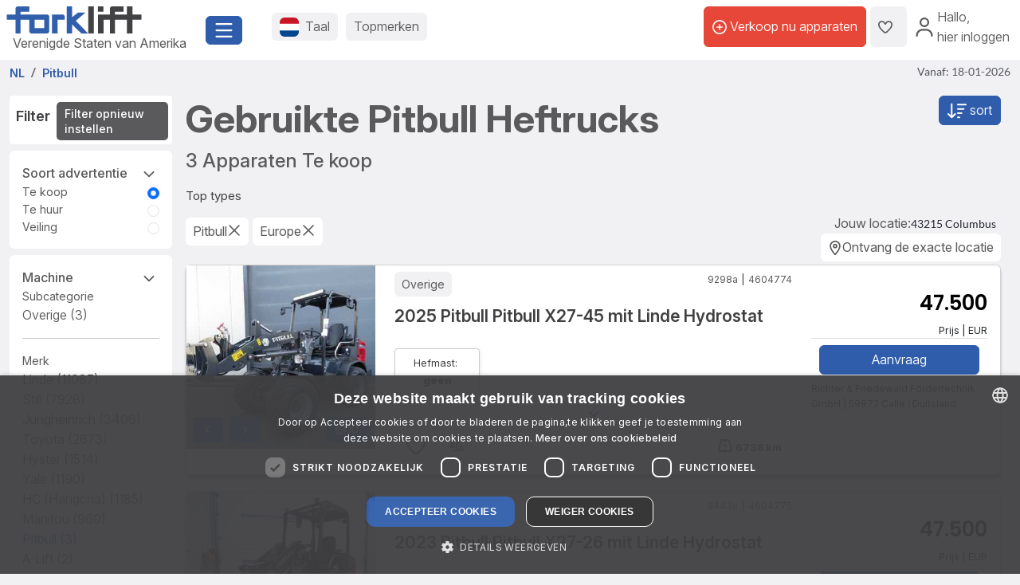

--- FILE ---
content_type: text/html; charset=UTF-8
request_url: https://www.forklift-international.com/nl/1-kopen/1-heftrucks/alle/Pitbull/-/
body_size: 36676
content:
<!DOCTYPE html>
<html lang="nl">
 <head>
  <link rel="preconnect" href="https://forkliftcdn.com">
  <link rel="preconnect" href="https://www.googletagmanager.com">
  <link rel="preconnect" href="https://cdn.cookie-script.com">
  <link rel="preconnect" href="https://forkliftcdn.com" crossorigin="">
  <script src="https://forkliftcdn.com/js/jquery-3.7.0.min.js"></script>
  <script>
 (function (w, d, s, l, i) {
  w[l]=w[l]||[];
  w[l].push({'gtm.start':
   new Date().getTime(), event: 'gtm.js'});
  var f=d.getElementsByTagName(s)[0],
  j=d.createElement(s), dl=l!='dataLayer' ? '&l='+l : '';
  j.async=true;
  j.src='https://www.googletagmanager.com/gtm.js?id='+i+dl;
  f.parentNode.insertBefore(j, f);
 })(window, document, 'script', 'dataLayer', 'GTM-5BB6JH3');
 function gtag_report_conversion_tel(url='', evt='', bereich='', bauart='', fabrikat='', seller='', forkid='', buy='0', rent='0', ret=false) {
  /* evt: Phone,Mail,Callback, WhatsApp, Share, Transport,Finanzierung,Detailseite, Auktion */
  var what='';
  if (buy=='1') {
   what=what+'Buy';
  }
  if (rent=='1') {
   what=what+'Rent';
  }
  var callback=function () { };
  dataLayer.push({'event': evt, 'Bereich': bereich, 'Bauart': bauart, 'Fabrikat': fabrikat, 'Seller': seller, 'ForkID': forkid, 'AnfragenTyp': what});
  return ret;
 }
 function gtag_report_signup() {
  var callback=function () { };
  dataLayer.push({'event': 'Signup', 'Firstname': document.getElementById('firstname').value, 'Lastname': document.getElementById('lastname').value, 'mail': document.getElementById('mail').value, 'Phone': document.getElementById('phone').value});
  return false;
 }
//DB 2023-07-24
 function gtag_register(company, firstname, lastname, email, phone, website, product, kontingent, price, currency, shortname) {
  var callback=function () {};
  dataLayer.push({
   'event': 'Register',
   'Company': company,
   'Firstname': firstname,
   'Lastname': lastname,
   'mail': email,
   'Phone': phone,
   'Website': website,
   'Product': product,
   'Kontingent': kontingent,
   'Price': price,
   'Currency': currency,
   'Shortname': shortname
  });
  return false;
 }
 function toggleParkplatz(obj, gid, typ, txt='') {
  var url="/nl/e/pptoggle.php?typ="+typ+"&id="+gid+"&text="+encodeURIComponent(txt);
  fetch(url)
  .then(function (response) {
   return response.text();
  })
  .then(function (data) {
   var json=JSON.parse(data);
   obj.innerHTML='<i class="'+json.css+'" title="'+json.alt+'"></i>'+json.text;
   var badge=document.getElementById('parkplatz-head-badge');
   if (badge) {
    badge.innerHTML=json.anz;
   }
  })
  .catch(function (error) {
   console.error('Error:', error);
  })
  .finally(function () {
   get_data('parkplatz_count');
  });
 }
 const toggleCompare=toggleCompare2025;
 function toggleCompare2025(btn, gid, typ) {
  const defaultContent=btn.querySelector('.defaultContent');
  const spinner=btn.querySelector('.spinner-border');
  if (!defaultContent||!spinner)
   return;
  defaultContent.classList.add('d-none');
  spinner.classList.remove('d-none');
  fetch(`/nl/e/comparetoggle.php?typ=${typ}&id=${gid}`)
  .then(r => r.json())
  .then(json => {
   defaultContent.innerHTML=
   `<i class="fa-regular fa-scale-unbalanced-flip ${json.css}" title="${json.alt}"></i>`;
   const badge=document.getElementById('comparedisp');
   if (badge) {
    const counter=document.getElementById('compare-count');
    if (json.anz!='0') {
     badge.classList.remove('d-none');
     if (counter)
      counter.textContent=json.anz;
    } else {
     badge.classList.add('d-none');
     if (counter)
      counter.textContent='';
    }
   }
  })
  .catch(console.error)
  .finally(() => {
   spinner.classList.add('d-none');
   defaultContent.classList.remove('d-none');
  });
 }
 var geoopt={
  enableHighAccuracy: false,
  maximumAge: 3600000,
  timeout: 27000
 };
 function getLocation() {
  if (navigator.geolocation) {
   navigator.geolocation.getCurrentPosition(showPosition, geoerror, geoopt);
  }
 }
 function geoerror() {
 }
 function showPosition(position) {
  $.ajax({
   url: '/js/llpos.php?lat='+position.coords.latitude+'&lon='+position.coords.longitude,
   type: "GET",
   async: false,
   success: function (ergebnis) {
    location.reload();
   }
  });
 }
 function sesfillstates(landid) {
  $.ajax({
   url: "/nl/fillstates.php?state="+landid,
   type: "GET",
   dataType: "text",
   async: false,
   success: function (data) {
    document.getElementById('staatid').innerHTML='';
    document.getElementById('staatid').append(new Option("Provincie", "0", true, true));
    var json=$.parseJSON(data);
    if (json!='') {
     $.each(json, function (k, v) {
      document.getElementById('staatid').append(new Option(v.name, v.id, false, false));
     });
    }
   },
   error: function (xhr, status) {
   },
   complete: function (xhr, status) {
   }
  });
 }
 function seshaspostcode(landid) {
  $.ajax({
   url: "/nl/haspostcode.php?state="+landid,
   type: "GET",
   dataType: "text",
   async: true,
   success: function (data) {
    document.getElementById('entfernung').innerHTML='';
    document.getElementById('plz').disabled=true;
    document.getElementById('entfernung').disabled=true;
    if (data=='1') {
     document.getElementById('entfernung').append(new Option("1000 km", "1000", false, false));
     document.getElementById('entfernung').append(new Option("500 km", "500", false, false));
     document.getElementById('entfernung').append(new Option("200 km", "200", true, true));
     document.getElementById('entfernung').append(new Option("100 km", "100", false, false));
     document.getElementById('entfernung').append(new Option("50 km", "50", false, false));
     document.getElementById('entfernung').append(new Option("20 km", "20", false, false));
     document.getElementById('plz').disabled=false;
     document.getElementById('entfernung').disabled=false;
    } else {
     document.getElementById('entfernung').append(new Option("Afstand", "0", true, true));
    }
   },
   error: function (xhr, status) {
   },
   complete: function (xhr, status) {
   }
  });
 }
</script>
  <script>
   window.dataLayer=window.dataLayer||[];
   function gtag() {
    dataLayer.push(arguments);
   }
   gtag('js', new Date());
   gtag('config', 'AW-1071793951');
  </script>
  <meta charset="utf-8">
  <meta name="viewport" content="width=device-width, initial-scale=1.0, user-scalable=1, shrink-to-fit=no">
  <meta name="apple-itunes-app" content="app-id=911803842">
  <link rel="shortcut icon" href="/favicon.ico" type="image/x-icon">
  <link rel="apple-touch-icon" type="image/x-icon" href="/apple-touch-icon.png">
  <title>Gebruikte Pitbull Heftrucks  | 3 actuele aanbiedingen</title>
  <meta name="description" content="3 gebruikte Pitbull Heftrucks op Forklift | ✓ Topmerken ✓ Vele aanbiedingen ✓ Gerenommeerde dealers. Vind fantastische deals op ► Forklift!">
  <link rel="canonical" href="https://www.forklift-international.com/nl/1-kopen/1-heftrucks/alle/Pitbull/-/"><link rel="preload" href="https://forkliftcdn.com/css/bootstrap533.min.css" as="style">
<link rel="stylesheet" href="https://forkliftcdn.com/css/bootstrap533.min.css">
<link rel="preload" href="https://kit.fontawesome.com/64c8ac9b8f.js" as="script" crossorigin="anonymous">
<script src="https://kit.fontawesome.com/64c8ac9b8f.js" crossorigin="anonymous" defer></script>
<link rel="preload" href="https://forkliftcdn.com/fonts/forklift-font.woff" as="font" type="font/ttf" crossorigin>
<link rel="preload" href="https://forkliftcdn.com/fonts/wildmachinery-font.woff" as="font" type="font/ttf" crossorigin>
<link rel="preload" href="https://forkliftcdn.com/css/ses.css?v=2025092617" as="style">
<link href="https://forkliftcdn.com/css/ses.css?v=2025092617" rel="stylesheet"><link rel="alternate" hreflang="de" href="https://www.forklift-international.com/de/1-kaufen/1-gabelstapler/alle/Pitbull/-/"><link rel="alternate" hreflang="en-GB" href="https://www.forklift-international.com/en/1-for-sale/1-forklifts/all/Pitbull/-/"><link rel="alternate" hreflang="fr" href="https://www.forklift-international.com/fr/1-acheter/1-chariots-elevateurs/tous/Pitbull/-/"><link rel="alternate" hreflang="it" href="https://www.forklift-international.com/it/1-comprare/1-carrelli-elevatori/tutti/Pitbull/-/"><link rel="alternate" hreflang="nl" href="https://www.forklift-international.com/nl/1-kopen/1-heftrucks/alle/Pitbull/-/"><link rel="alternate" hreflang="es-ES" href="https://www.forklift-international.com/es/1-compra/1-carretillas-elevadoras/todos/Pitbull/-/"><link rel="alternate" hreflang="pl" href="https://www.forklift-international.com/pl/1-kupic/1-wozek-widlowy/wszystkie/Pitbull/-/"><link rel="alternate" hreflang="cs" href="https://www.forklift-international.com/cz/1-koupit/1-vysokozdvizny-vozik/vsechny/Pitbull/-/"><link rel="alternate" hreflang="hu" href="https://www.forklift-international.com/hu/1-megvesz/1-targonca/minden/Pitbull/-/"><link rel="alternate" hreflang="da" href="https://www.forklift-international.com/dk/1-kobe/1-gaffeltruck/alle/Pitbull/-/"><link rel="alternate" hreflang="sk" href="https://www.forklift-international.com/sk/1-koupit/1-vysokozdvizny-vozik/vsechny/Pitbull/-/"><link rel="alternate" hreflang="pt" href="https://www.forklift-international.com/pt/1-comprar/1-empilhadores/todos/Pitbull/-/"><link rel="alternate" hreflang="en-US" href="https://www.forklift-international.com/us/1-for-sale/1-forklifts/all/Pitbull/-/"><link rel="alternate" hreflang="es-MX" href="https://www.forklift-international.com/mx/1-compra/1-carretillas-elevadoras/todos/Pitbull/-/"><link rel="alternate" hreflang="sv" href="https://www.forklift-international.com/se/1-kopa/1-gaffeltruckar/alla/Pitbull/-/"><link rel="alternate" hreflang="no" href="https://www.forklift-international.com/no/1-kjope/1-gaffeltruck/alle/Pitbull/-/"><link rel="alternate" hreflang="fi" href="https://www.forklift-international.com/fi/1-ostaa/1-trukki/kaikki/Pitbull/-/"><meta name="robots" content="index,follow">  <style>
   .link-collapse[aria-expanded=false] .showLess {
    display: none;
   }
   .link-collapse[aria-expanded=true] .showMore {
    display: none;
   }
   .link-collapse[aria-expanded=false] .showLessFabrikat {
    display: none;
   }
   .link-collapse[aria-expanded=true] .showMoreFabrikat {
    display: none;
   }
  </style>
  <script>
   $(document).ready(function () {
    $('#collapseMachineSection').on('shown.bs.collapse', function () {
     $(this).parent().find("#iconMaschineAccordion").removeClass("fa-regular fa-angle-down").addClass("fa-regular fa-angle-up");
    }).on('hidden.bs.collapse', function () {
     $(this).parent().find("#iconMaschineAccordion").removeClass("fa-regular fa-angle-up").addClass("fa-regular fa-angle-down");
    });
    $('#collapseMasttypSection').on('shown.bs.collapse', function () {
     $(this).parent().find("#iconMasttypAccordion").removeClass("fa-regular fa-angle-down").addClass("fa-regular fa-angle-up");
    }).on('hidden.bs.collapse', function () {
     $(this).parent().find("#iconMasttypAccordion").removeClass("fa-regular fa-angle-up").addClass("fa-regular fa-angle-down");
    });
    $('#collapseReifenSection').on('shown.bs.collapse', function () {
     $(this).parent().find("#iconReifenAccordion").removeClass("fa-regular fa-angle-down").addClass("fa-regular fa-angle-up");
    }).on('hidden.bs.collapse', function () {
     $(this).parent().find("#iconReifenAccordion").removeClass("fa-regular fa-angle-up").addClass("fa-regular fa-angle-down");
    });
    $('#collapseLandSection').on('shown.bs.collapse', function () {
     $(this).parent().find("#iconLandAccordion").removeClass("fa-regular fa-angle-down").addClass("fa-regular fa-angle-up");
    }).on('hidden.bs.collapse', function () {
     $(this).parent().find("#iconLandAccordion").removeClass("fa-regular fa-angle-up").addClass("fa-regular fa-angle-down");
    });
    $('#ModalContact').on('show.bs.modal', function () {
     fadeMobileFilter();
    });
    $('#ModalContact').on('hide.bs.modal', function () {
     fadeMobileFilter();
    });
    function togglePanel() {
     var w=$(window).width();
     if (w<=768) {
      $('#collapseMachineSection').removeClass('show');
      $('#collapseMachineSection').parent().find("#iconMaschineAccordion").removeClass("fa-regular fa-angle-up").addClass("fa-regular fa-angle-down");
     }
    }
    togglePanel();
    $('#sitemapDiv').show();
    $('#footerDiv').show();
   });
   function toggleFilter() {
    $('#ModalContact').modal('toggle');
   }
   function fadeMobileFilter() {
    if ($('#left-filter').hasClass("modal-not-show")) {
     $('#filter-modal-body').html($('#left-filter').html());
     $('#left-filter').html('');
     $('#left-filter').removeClass("modal-not-show");
     $('#treffer').css('display', 'none');
     $('#treffermob').css('display', 'block');
    } else {
     $('#left-filter').html($('#filter-modal-body').html());
     $('#filter-modal-body').html('');
     $('#left-filter').addClass("modal-not-show");
     $('#treffer').css('display', 'block');
     $('#treffermob').css('display', 'none');
    }
    $('#collapseMachineSection').on('shown.bs.collapse', function () {
     $(this).parent().find("#iconMaschineAccordion").removeClass("fa-regular fa-angle-down").addClass("fa-regular fa-angle-up");
    }).on('hidden.bs.collapse', function () {
     $(this).parent().find("#iconMaschineAccordion").removeClass("fa-regular fa-angle-up").addClass("fa-regular fa-angle-down");
    });
    $('#collapseMasttypSection').on('shown.bs.collapse', function () {
     $(this).parent().find("#iconMasttypAccordion").removeClass("fa-regular fa-angle-down").addClass("fa-regular fa-angle-up");
    }).on('hidden.bs.collapse', function () {
     $(this).parent().find("#iconMasttypAccordion").removeClass("fa-regular fa-angle-up").addClass("fa-regular fa-angle-down");
    });
    $('#collapseReifenSection').on('shown.bs.collapse', function () {
     $(this).parent().find("#iconReifenAccordion").removeClass("fa-regular fa-angle-down").addClass("fa-regular fa-angle-up");
    }).on('hidden.bs.collapse', function () {
     $(this).parent().find("#iconReifenAccordion").removeClass("fa-regular fa-angle-up").addClass("fa-regular fa-angle-down");
    });
    $('#collapseLandSection').on('shown.bs.collapse', function () {
     $(this).parent().find("#iconLandAccordion").removeClass("fa-regular fa-angle-down").addClass("fa-regular fa-angle-up");
    }).on('hidden.bs.collapse', function () {
     $(this).parent().find("#iconLandAccordion").removeClass("fa-regular fa-angle-up").addClass("fa-regular fa-angle-down");
    });
   }
   function getResultCount() {
    $.ajax({
     url: "/nl/liveergebnis.php"+location.search,
     type: "GET",
     dataType: "html",
     async: false,
     success: function (data) {
      $('input#counter').val(data);
     },
     error: function (xhr, status) {
     },
     complete: function (xhr, status) {
     }
    });
   }
   function queryInput(elem, value, addamp='') {
    i=document.getElementById(elem).value;
    if (i!=value) {
     return addamp+elem+'='+i;
    } else {
     return '';
   }
   }
   function queryCB(elem, value, addamp='') {
    if (document.getElementById(elem).checked) {
     i=document.getElementById(elem).value;
     return addamp+elem+'='+i;
    } else {
     return '';
   }
   }
   function execSearch() {
    document.searchForm.submit();
    return false;
   }
   function execSearch2() {
    document.location=createQueryParm();
    return false;
   }
   function createQueryParm() {
    var ret='';
    $.ajax({
     url: "/js/ajax-get-url.php?sprachid=5&gtyp=1&ang=1&typ="+encodeURIComponent(document.getElementById('typ').value)+"&fa="+encodeURIComponent(document.getElementById('Fabrikat').value)+"&ba="+document.getElementById('Bauart').value+"&shortname=nl"+"&aa="+document.getElementById('antriebsart').value+"&tkv="+document.getElementById('tkvon').value+"&reifen="+document.getElementById('reifen').value+'',
     type: "GET",
     dataType: "html",
     async: false,
     success: function (data) {
      ret=data;
     }
    });
    ret+=queryInput('page', 'a', '?');
    ret+=queryInput('antriebsart', '*', '&');
    ret+=queryInput('reifen', '*', '&');
    ret+=queryInput('masttypid', 'alle', '&');
    ret+=queryInput('tkvon', '0', '&');
    ret+=queryInput('tkbis', '100000', '&');
    ret+=queryInput('hrsvon', '0', '&');
    ret+=queryInput('hrs', '30000', '&');
    ret+=queryInput('baujahrvon', '0', '&');
    ret+=queryInput('baujahr', '2026', '&');
    ret+=queryInput('sonderbit', '0', '&');
    ret+=queryInput('preisvon', '0', '&');
    ret+=queryInput('preisbis', '1000000000', '&');
    ret+=queryInput('hhvon', '0', '&');
    ret+=queryInput('hhbis', '100000', '&');
    ret+=queryInput('bhvon', '0', '&');
    ret+=queryInput('bhbis', '20000', '&');
    ret+=queryInput('fhvon', '0', '&');
    ret+=queryInput('fhbis', '10000', '&');
    ret+=queryInput('landid', 'kont', '&');
    ret+=queryInput('staatid', '0', '&');
    ret+=queryInput('plz', '', '&');
    ret+=queryInput('entfernung', '0', '&');
    ret+=queryInput('zus', '*', '&');
    ret+=queryCB('mitpreis', '0', '&');
    ret+=queryCB('mitbild', '0', '&');
    ret+=queryInput('sortorder', '0', '&');
    return ret;
   }
   function doSearch(elem, value, keep) {
    document.getElementById('loading-overlay').style.display='flex';
    document.getElementById(elem).value=value;
    if (keep===undefined) {
     if (elem!='page') { // Falls keine Seitenänderung, Seite auf 1 setzen
      document.getElementById('page').value='1';
     }
     setTimeout(function () {
      execSearch2();
     });
    }
    return false;
   }
   function resetSearchResult() {
    doSearch('Bauart', 'alle', 1);
    doSearch('Fabrikat', 'alle', 1);
    doSearch('antriebsart', '*', 1);
    doSearch('typ', '', 1);
    doSearch('reifen', '*', 1);
    doSearch('masttypid', 'alle', 1);
    doSearch('tkvon', '0', 1);
    doSearch('tkbis', '100000', 1);
    doSearch('hrsvon', '0', 1);
    doSearch('hrs', '30000', 1);
    doSearch('baujahrvon', '0', 1);
    doSearch('baujahr', '2026', 1);
    doSearch('preisvon', '0', 1);
    doSearch('preisbis', '1000000000', 1);
    doSearch('hhvon', '0', 1);
    doSearch('hhbis', '100000', 1);
    doSearch('bhvon', '0', 1);
    doSearch('bhbis', '20000', 1);
    doSearch('fhvon', '0', 1);
    doSearch('fhbis', '10000', 1);
    doSearch('city', '', 1);
    doSearch('landid', '*', 1);
    doSearch('zus', '*', 1);
    doSearch('staatid', '0', 1);
    doSearch('plz', '', 1);
    doSearch('entfernung', '0', 1);
    doSearch('mitpreis', '0', 1);
    doSearch('mitbild', '0', 1);
    doSearch('sortorder', '0', 1);
    doSearch('page', '1');
   }
  </script>
 </head>
 <body>
  <div class="modal fade" id="modalCountry" tabindex="-1" role="dialog" aria-labelledby="modalCountryTitle" aria-hidden="true">
 <div class="modal-dialog modal-dialog-centered" role="document">
  <div class="modal-content">
   <div class="modal-header">
    <h5 class="modal-title">Taal</h5>
    <button type="button" class="close" data-bs-dismiss="modal" aria-label="Close">
     <span aria-hidden="true">&times;</span>
    </button>
   </div>
   <div class="modal-body">
    <div class="row">
     <div class="col-12 col-md-4"><a href="/mx/" class="greyhref">América hispana</a></div><div class="col-12 col-md-4"><a href="/cz/" class="greyhref">Česky</a></div><div class="col-12 col-md-4"><a href="/dk/" class="greyhref">Dansk</a></div><div class="col-12 col-md-4"><a href="/de/" class="greyhref">Deutsch</a></div><div class="col-12 col-md-4"><a href="/en/" class="greyhref">English</a></div><div class="col-12 col-md-4"><a href="/es/" class="greyhref">Español</a></div><div class="col-12 col-md-4"><a href="/fr/" class="greyhref">Français</a></div><div class="col-12 col-md-4"><a href="/it/" class="greyhref">Italiano</a></div><div class="col-12 col-md-4"><a href="/hu/" class="greyhref">Magyar</a></div><div class="col-12 col-md-4"><a href="/nl/" class="greyhref active">Nederlands</a></div><div class="col-12 col-md-4"><a href="/no/" class="greyhref">Norge</a></div><div class="col-12 col-md-4"><a href="/pl/" class="greyhref">Polski</a></div><div class="col-12 col-md-4"><a href="/pt/" class="greyhref">Português</a></div><div class="col-12 col-md-4"><a href="/sk/" class="greyhref">Slovenčina</a></div><div class="col-12 col-md-4"><a href="/fi/" class="greyhref">Suomi</a></div><div class="col-12 col-md-4"><a href="/se/" class="greyhref">Svenska</a></div><div class="col-12 col-md-4"><a href="/us/" class="greyhref">US-English</a></div>    </div>
   </div>
   <div class="modal-footer">
    <button type="button" class="btnblue" data-bs-dismiss="modal">Annuleer</button>
   </div>
  </div>
 </div>
</div>
 <div class="modal fade" id="modalCurrency" tabindex="-1" role="dialog" aria-labelledby="modalCurrencyTitle" aria-hidden="true">
  <div class="modal-dialog modal-dialog-centered" role="document">
   <div class="modal-content">
    <div class="modal-header">
     <h5 class="modal-title">Valuta</h5>
     <button type="button" class="close" data-bs-dismiss="modal" aria-label="Close">
      <span aria-hidden="true">&times;</span>
     </button>
    </div>
    <div class="modal-body">
     <div class="row">
      <div class="col-12 col-md-4"><a rel="nofollow" href="/wchg.php?id=18" class="greyhref">AUD</a></div><div class="col-12 col-md-4"><a rel="nofollow" href="/wchg.php?id=11" class="greyhref">CAD</a></div><div class="col-12 col-md-4"><a rel="nofollow" href="/wchg.php?id=4" class="greyhref">CHF</a></div><div class="col-12 col-md-4"><a rel="nofollow" href="/wchg.php?id=6" class="greyhref">CZK</a></div><div class="col-12 col-md-4"><a rel="nofollow" href="/wchg.php?id=20" class="greyhref">DKK</a></div><div class="col-12 col-md-4"><a rel="nofollow" href="/wchg.php?id=1" class="greyhref active">EUR</a></div><div class="col-12 col-md-4"><a rel="nofollow" href="/wchg.php?id=5" class="greyhref">GBP</a></div><div class="col-12 col-md-4"><a rel="nofollow" href="/wchg.php?id=9" class="greyhref">HUF</a></div><div class="col-12 col-md-4"><a rel="nofollow" href="/wchg.php?id=17" class="greyhref">JPY</a></div><div class="col-12 col-md-4"><a rel="nofollow" href="/wchg.php?id=16" class="greyhref">MKD</a></div><div class="col-12 col-md-4"><a rel="nofollow" href="/wchg.php?id=13" class="greyhref">MXN</a></div><div class="col-12 col-md-4"><a rel="nofollow" href="/wchg.php?id=15" class="greyhref">NOK</a></div><div class="col-12 col-md-4"><a rel="nofollow" href="/wchg.php?id=7" class="greyhref">PLN</a></div><div class="col-12 col-md-4"><a rel="nofollow" href="/wchg.php?id=12" class="greyhref">RON</a></div><div class="col-12 col-md-4"><a rel="nofollow" href="/wchg.php?id=19" class="greyhref">RUB</a></div><div class="col-12 col-md-4"><a rel="nofollow" href="/wchg.php?id=14" class="greyhref">SEK</a></div><div class="col-12 col-md-4"><a rel="nofollow" href="/wchg.php?id=21" class="greyhref">TRY</a></div><div class="col-12 col-md-4"><a rel="nofollow" href="/wchg.php?id=22" class="greyhref">UAH</a></div><div class="col-12 col-md-4"><a rel="nofollow" href="/wchg.php?id=8" class="greyhref">USD</a></div><div class="col-12 col-md-4"><a rel="nofollow" href="/wchg.php?id=10" class="greyhref">ZAR</a></div>     </div>
    </div>
    <div class="modal-footer">
     <button type="button" class="btnblue" data-bs-dismiss="modal">Annuleer</button>
    </div>
   </div>
  </div>
 </div>
<div class="container-fluid m-0 p-0">
 <header class="p-0 border-0 mb-1">
  <div class="d-flex">
   <div class="d-flex left-part align-items-sm-center justify-content-between bg-white p-2">
    <div class="logo_container">
     <div class="me-3">
      <a href="/nl/">
               <img src="https://forkliftcdn.com/media/logos/fl_logo.svg" class="img_logo d-block" width="170" height="34" alt="Gebruikte heftrucks | Forklift-International" style="width:170px;height:34px;"><span class="ms-2">Verenigde Staten van Amerika</span>
             </a>
     </div>
    </div>
    <div class="me-2">
     <button class="fl-btn-primary fs-4" type="button" data-bs-toggle="offcanvas" data-bs-target="#sidebar" aria-controls="sidebar">
      <i class="fa-regular fa-bars"></i>
     </button>
    </div>
   </div>
   <div class="right-part d-none d-sm-inline">
    <div class="d-flex justify-content-between mr-1 mr-lg-2">
     <div class="flex-fill d-flex align-items-center p-3">
      <button class="fl-btn-secondary" id="openCountry" data-bs-toggle="offcanvas" data-bs-target="#sidebar" aria-controls="sidebar">
       <img src="https://forkliftcdn.com/media/flags/nl.svg" class="nav_svg rounded d-block me-2" alt="" />
       <span>Taal <span class="d-none d-xxl-inline font-weight-bold">& Valuta</span></span>
      </button>
      <button class="fl-btn-secondary">
       <span><a href="/nl/e/program.php">Topmerken</a></span>
      </button>
     </div>
     <div class="d-flex align-items-center justify-content-end pe-2">
             <a href="/nl/sell.php" class="fl-btn-upgrade h-75"> <i class="fa-regular fa-circle-plus"></i>&nbsp;<span>Verkoop nu apparaten</span></a>
       <a href="/nl/e/parkplatz.php" title="Favoriet toevoegen" class="fl-btn-secondary h-75">
        <i class="fa-regular fa-heart"></i>
        <span class="mx-1 text-small" id="parkplatz-head-badge"></span>
       </a>
       <a href="/nl/e/compare.php" id="comparedisp" title="Vergelijken" class="fl-btn-secondary d-none h-75">
        <i class="fa-regular fa-scale-unbalanced-flip" style="font-size:18px;"></i>
        <span class="mx-1 text-small" id="compare-count"></span>
       </a>
       <button data-bs-toggle="modal" data-bs-target="#LoginModal" class="fl-btn-transparent openModalButton">
        <i class="fa-regular fa-user" ></i>&nbsp;
        <span>Hallo<span>,<br> hier inloggen</span></span>
       </button>
           </div>
    </div>
   </div>
  </div>
 </header>

 <nav>
 <div class="offcanvas offcanvas-start" id="sidebar" tabindex="-1">
  <div class="d-flex justify-content-between w-95">
   <div class="logo_container p-4">
    <a href="/nl/">
           <img src="https://forkliftcdn.com/media/logos/fl_logo.svg" class="img_logo" width="170" height="34" alt="Gebruikte heftrucks | Forklift-International" /><br><span class="logo_country">
       Verenigde Staten van Amerika      </span>
         </a>
   </div>
   <a href="#" class="navbar-toggler p-0 mt-4 mr-2" data-bs-dismiss="offcanvas" data-dismiss="offcanvas" aria-label="close"><i class="fa-regular fa-xmark"></i></a>
  </div>
  <div style="padding: 24px" class="d-block poppins" id="MainMenu">
       <div class="p-3" id="not_logged_in">
     <a href="/nl/sell.php" class="fl-btn-upgrade mb-2">
      Registreer nu! -
      gratis!
     </a>
     <a data-bs-toggle="modal" data-bs-target="#LoginModal" class="fl-btn-primary">
      My Forklift / Login     </a>
     <div class="row mt-3">
      <div class="col px-0">
       <div class="d-flex justify-content-between">
        <a href="/nl/e/parkplatz.php" class="btn mr-2 font-weight-semibold"><i class="fa-regular fa-heart"></i>
         Favoriet toevoegen         <span class="mx-1 badge badge-primary text-small" id="parkplatz_count_sidebar">0</span>
        </a>
        <a href="/nl/e/compare.php" class="btn mr-2 font-weight-semibold"><i class="fa-regular fa-scale-unbalanced-flip"></i> Vergelijken         <span class="mx-1 badge badge-primary text-small compare_count">0</span></a>
       </div>
      </div>
     </div>
    </div>
    <div id="sidebar_content">
<ul class="list-unstyled mt-3">
<li>
<a data-bs-toggle="collapse" data-bs-target="#menu1" class="btn mb-2 font-weight-semibold d-flex justify-content-between">
<div>
<i class="fa-regular fa-cart-shopping"></i> Kopen
</div>
<div class=""><i class="fa-regular fa-circle-plus"></i></div>
</a>
<div id="menu1" class="collapse">
<a href="#gabelstapler" class="nav_nested sub d-flex justify-content-between align-items-center" data-bs-toggle="collapse" >
<i class="icon-gabelstapler"></i>Heftrucks
<i class="fa-regular fa-circle-plus"></i>
</a>
<ul class="list-unstyled list-group-bauart collapse" id="gabelstapler">
<li><a href="/nl/1-kopen/1-heftrucks/alle/-/-/" class="nav_nested subsub d-flex justify-content-between" data-parent="#lg"><span>Alles tonen</span>
<div class="text-right"><i class="fa-regular fa-angle-right"></i></div>
</a></li>
<li><a href="#unterbauart3" class="nav_nested subsub d-flex justify-content-between" data-bs-toggle="collapse" data-parent="#bauart3">Bedrijfsvoertuigen
<div class="text-right"><i class="fa-regular fa-circle-plus"></i></div>
</a></li>
<ul id="unterbauart3" class="list-unstyled collapse">
<li><a href="/nl/1-kopen/1-heftrucks/aanhangwagens/-/-/" id="unterbauart3" class="nav_nested subsubsub d-flex justify-content-between" data-parent="#bauart3"><span>Aanhangwagens</span>
<div class="text-right"><i class="fa-regular fa-angle-right"></i></div>
</a></li>
<li><a href="/nl/1-kopen/1-heftrucks/platform-trucks/-/-/" id="unterbauart3" class="nav_nested subsubsub d-flex justify-content-between" data-parent="#bauart3"><span>Platform trucks</span>
<div class="text-right"><i class="fa-regular fa-angle-right"></i></div>
</a></li>
<li><a href="/nl/1-kopen/1-heftrucks/terminal-tractors/-/-/" id="unterbauart3" class="nav_nested subsubsub d-flex justify-content-between" data-parent="#bauart3"><span>Terminal trekkers</span>
<div class="text-right"><i class="fa-regular fa-angle-right"></i></div>
</a></li></ul>
<li><a href="#unterbauart2" class="nav_nested subsub d-flex justify-content-between" data-bs-toggle="collapse" data-parent="#bauart2">Containerhandling
<div class="text-right"><i class="fa-regular fa-circle-plus"></i></div>
</a></li>
<ul id="unterbauart2" class="list-unstyled collapse">
<li><a href="/nl/1-kopen/1-heftrucks/container-heftrucks/-/-/" id="unterbauart2" class="nav_nested subsubsub d-flex justify-content-between" data-parent="#bauart2"><span>Container heftrucks</span>
<div class="text-right"><i class="fa-regular fa-angle-right"></i></div>
</a></li>
<li><a href="/nl/1-kopen/1-heftrucks/reachstacker/-/-/" id="unterbauart2" class="nav_nested subsubsub d-flex justify-content-between" data-parent="#bauart2"><span>Reachstackers</span>
<div class="text-right"><i class="fa-regular fa-angle-right"></i></div>
</a></li></ul>
<li><a href="#unterbauart6" class="nav_nested subsub d-flex justify-content-between" data-bs-toggle="collapse" data-parent="#bauart6">intralogistiek
<div class="text-right"><i class="fa-regular fa-circle-plus"></i></div>
</a></li>
<ul id="unterbauart6" class="list-unstyled collapse">
<li><a href="/nl/1-kopen/1-heftrucks/trekker/-/-/" id="unterbauart6" class="nav_nested subsubsub d-flex justify-content-between" data-parent="#bauart6"><span>Trekkers</span>
<div class="text-right"><i class="fa-regular fa-angle-right"></i></div>
</a></li>
<li><a href="/nl/1-kopen/1-heftrucks/tugger-train-trailers/-/-/" id="unterbauart6" class="nav_nested subsubsub d-flex justify-content-between" data-parent="#bauart6"><span>Tugger-train-trailers</span>
<div class="text-right"><i class="fa-regular fa-angle-right"></i></div>
</a></li></ul>
<li><a href="/nl/1-kopen/1-heftrucks/meeneemheftrucks/-/-/" class="nav_nested subsub d-flex justify-content-between">Meeneemheftrucks
<div class="text-right"><i class="fa-regular fa-angle-right"></i></div>
</a></li>
<li><a href="#unterbauart5" class="nav_nested subsub d-flex justify-content-between" data-bs-toggle="collapse" data-parent="#bauart5">Opslagtechniek
<div class="text-right"><i class="fa-regular fa-circle-plus"></i></div>
</a></li>
<ul id="unterbauart5" class="list-unstyled collapse">
<li><a href="/nl/1-kopen/1-heftrucks/elektrische-palletwagens/-/-/" id="unterbauart5" class="nav_nested subsubsub d-flex justify-content-between" data-parent="#bauart5"><span>Elektrische palletwagens</span>
<div class="text-right"><i class="fa-regular fa-angle-right"></i></div>
</a></li>
<li><a href="/nl/1-kopen/1-heftrucks/handpalletwagens/-/-/" id="unterbauart5" class="nav_nested subsubsub d-flex justify-content-between" data-parent="#bauart5"><span>Handpalletwagens</span>
<div class="text-right"><i class="fa-regular fa-angle-right"></i></div>
</a></li>
<li><a href="/nl/1-kopen/1-heftrucks/horizontale-orderpickers/-/-/" id="unterbauart5" class="nav_nested subsubsub d-flex justify-content-between" data-parent="#bauart5"><span>Horizontale orderpickers</span>
<div class="text-right"><i class="fa-regular fa-angle-right"></i></div>
</a></li>
<li><a href="/nl/1-kopen/1-heftrucks/pallettrucks-met-zitplaats/-/-/" id="unterbauart5" class="nav_nested subsubsub d-flex justify-content-between" data-parent="#bauart5"><span>Pallettrucks met zitplaats</span>
<div class="text-right"><i class="fa-regular fa-angle-right"></i></div>
</a></li>
<li><a href="/nl/1-kopen/1-heftrucks/palletwagen-met-weegschaal/-/-/" id="unterbauart5" class="nav_nested subsubsub d-flex justify-content-between" data-parent="#bauart5"><span>Palletwagen met weegschaal</span>
<div class="text-right"><i class="fa-regular fa-angle-right"></i></div>
</a></li>
<li><a href="/nl/1-kopen/1-heftrucks/schaarpalletwagens/-/-/" id="unterbauart5" class="nav_nested subsubsub d-flex justify-content-between" data-parent="#bauart5"><span>Schaarpalletwagens</span>
<div class="text-right"><i class="fa-regular fa-angle-right"></i></div>
</a></li>
<li><a href="/nl/1-kopen/1-heftrucks/trappenklimmers-elektrisch/-/-/" id="unterbauart5" class="nav_nested subsubsub d-flex justify-content-between" data-parent="#bauart5"><span>Trappenklimmers elektrisch</span>
<div class="text-right"><i class="fa-regular fa-angle-right"></i></div>
</a></li>
<li><a href="/nl/1-kopen/1-heftrucks/verticale-orderpickers/-/-/" id="unterbauart5" class="nav_nested subsubsub d-flex justify-content-between" data-parent="#bauart5"><span>Verticale orderpickers</span>
<div class="text-right"><i class="fa-regular fa-angle-right"></i></div>
</a></li></ul>
<li><a href="#unterbauart7" class="nav_nested subsub d-flex justify-content-between" data-bs-toggle="collapse" data-parent="#bauart7">Opslagtechniek/stapelen
<div class="text-right"><i class="fa-regular fa-circle-plus"></i></div>
</a></li>
<ul id="unterbauart7" class="list-unstyled collapse">
<li><a href="/nl/1-kopen/1-heftrucks/reachtrucks/-/-/" id="unterbauart7" class="nav_nested subsubsub d-flex justify-content-between" data-parent="#bauart7"><span>Reachtrucks</span>
<div class="text-right"><i class="fa-regular fa-angle-right"></i></div>
</a></li>
<li><a href="/nl/1-kopen/1-heftrucks/smalle-gangen-trucks/-/-/" id="unterbauart7" class="nav_nested subsubsub d-flex justify-content-between" data-parent="#bauart7"><span>Smalle gangen trucks</span>
<div class="text-right"><i class="fa-regular fa-angle-right"></i></div>
</a></li>
<li><a href="/nl/1-kopen/1-heftrucks/stapelaars/-/-/" id="unterbauart7" class="nav_nested subsubsub d-flex justify-content-between" data-parent="#bauart7"><span>Stapelaars</span>
<div class="text-right"><i class="fa-regular fa-angle-right"></i></div>
</a></li>
<li><a href="/nl/1-kopen/1-heftrucks/stapelaars-met-staplatform/-/-/" id="unterbauart7" class="nav_nested subsubsub d-flex justify-content-between" data-parent="#bauart7"><span>Stapelaars met staplatform</span>
<div class="text-right"><i class="fa-regular fa-angle-right"></i></div>
</a></li>
<li><a href="/nl/1-kopen/1-heftrucks/stapelaars-met-zitplaats/-/-/" id="unterbauart7" class="nav_nested subsubsub d-flex justify-content-between" data-parent="#bauart7"><span>Stapelaars met zitplaats</span>
<div class="text-right"><i class="fa-regular fa-angle-right"></i></div>
</a></li></ul>
<li><a href="/nl/1-kopen/1-heftrucks/ruw-terrein-heftrucks/-/-/" class="nav_nested subsub d-flex justify-content-between">Ruwterreinheftrucks
<div class="text-right"><i class="fa-regular fa-angle-right"></i></div>
</a></li>
<li><a href="#unterbauart8" class="nav_nested subsub d-flex justify-content-between" data-bs-toggle="collapse" data-parent="#bauart8">Verreikers
<div class="text-right"><i class="fa-regular fa-circle-plus"></i></div>
</a></li>
<ul id="unterbauart8" class="list-unstyled collapse">
<li><a href="/nl/1-kopen/1-heftrucks/verreikers-fixed/-/-/" id="unterbauart8" class="nav_nested subsubsub d-flex justify-content-between" data-parent="#bauart8"><span>Verreikers fixed</span>
<div class="text-right"><i class="fa-regular fa-angle-right"></i></div>
</a></li>
<li><a href="/nl/1-kopen/1-heftrucks/verreikers-roterend/-/-/" id="unterbauart8" class="nav_nested subsubsub d-flex justify-content-between" data-parent="#bauart8"><span>Verreikers roterend</span>
<div class="text-right"><i class="fa-regular fa-angle-right"></i></div>
</a></li></ul>
<li><a href="#unterbauart9" class="nav_nested subsub d-flex justify-content-between" data-bs-toggle="collapse" data-parent="#bauart9">Vierweg-/zijladers
<div class="text-right"><i class="fa-regular fa-circle-plus"></i></div>
</a></li>
<ul id="unterbauart9" class="list-unstyled collapse">
<li><a href="/nl/1-kopen/1-heftrucks/vierweg-reachtrucks/-/-/" id="unterbauart9" class="nav_nested subsubsub d-flex justify-content-between" data-parent="#bauart9"><span>Vierweg reachtrucks</span>
<div class="text-right"><i class="fa-regular fa-angle-right"></i></div>
</a></li>
<li><a href="/nl/1-kopen/1-heftrucks/vierweg-zijlader/-/-/" id="unterbauart9" class="nav_nested subsubsub d-flex justify-content-between" data-parent="#bauart9"><span>Vierweg zijlader</span>
<div class="text-right"><i class="fa-regular fa-angle-right"></i></div>
</a></li>
<li><a href="/nl/1-kopen/1-heftrucks/zijlader/-/-/" id="unterbauart9" class="nav_nested subsubsub d-flex justify-content-between" data-parent="#bauart9"><span>Zijlader</span>
<div class="text-right"><i class="fa-regular fa-angle-right"></i></div>
</a></li></ul>
<li><a href="#unterbauart4" class="nav_nested subsub d-flex justify-content-between" data-bs-toggle="collapse" data-parent="#bauart4">Vorkheftrucks
<div class="text-right"><i class="fa-regular fa-circle-plus"></i></div>
</a></li>
<ul id="unterbauart4" class="list-unstyled collapse">
<li><a href="/nl/1-kopen/1-heftrucks/3-wiel-elektrische-heftrucks/-/-/" id="unterbauart4" class="nav_nested subsubsub d-flex justify-content-between" data-parent="#bauart4"><span>3-wiel elektrische heftrucks</span>
<div class="text-right"><i class="fa-regular fa-angle-right"></i></div>
</a></li>
<li><a href="/nl/1-kopen/1-heftrucks/4-wiel-elektrische-heftrucks/-/-/" id="unterbauart4" class="nav_nested subsubsub d-flex justify-content-between" data-parent="#bauart4"><span>4-wiel elektrische heftrucks</span>
<div class="text-right"><i class="fa-regular fa-angle-right"></i></div>
</a></li>
<li><a href="/nl/1-kopen/1-heftrucks/benzine-heftrucks/-/-/" id="unterbauart4" class="nav_nested subsubsub d-flex justify-content-between" data-parent="#bauart4"><span>Benzine heftrucks</span>
<div class="text-right"><i class="fa-regular fa-angle-right"></i></div>
</a></li>
<li><a href="/nl/1-kopen/1-heftrucks/natural-gas-heftrucks/-/-/" id="unterbauart4" class="nav_nested subsubsub d-flex justify-content-between" data-parent="#bauart4"><span>CNG heftrucks</span>
<div class="text-right"><i class="fa-regular fa-angle-right"></i></div>
</a></li>
<li><a href="/nl/1-kopen/1-heftrucks/compacte-heftrucks/-/-/" id="unterbauart4" class="nav_nested subsubsub d-flex justify-content-between" data-parent="#bauart4"><span>Compacte heftrucks</span>
<div class="text-right"><i class="fa-regular fa-angle-right"></i></div>
</a></li>
<li><a href="/nl/1-kopen/1-heftrucks/diesel-heftrucks/-/-/" id="unterbauart4" class="nav_nested subsubsub d-flex justify-content-between" data-parent="#bauart4"><span>Diesel heftrucks</span>
<div class="text-right"><i class="fa-regular fa-angle-right"></i></div>
</a></li>
<li><a href="/nl/1-kopen/1-heftrucks/lpg-heftrucks/-/-/" id="unterbauart4" class="nav_nested subsubsub d-flex justify-content-between" data-parent="#bauart4"><span>LPG heftrucks</span>
<div class="text-right"><i class="fa-regular fa-angle-right"></i></div>
</a></li></ul>
<li><a href="/nl/1-kopen/1-heftrucks/overige/-/-/" class="nav_nested subsub d-flex justify-content-between">Overige
<div class="text-right"><i class="fa-regular fa-angle-right"></i></div>
</a></li>
</ul>
<a href="#abg" class="nav_nested sub d-flex justify-content-between align-items-center" data-bs-toggle="collapse" data-parent="#xxxxx">
<i class="icon-anbau"></i>Voorzetapparatuur
<i class="fa-regular fa-circle-plus"></i>
</a>
<ul class="list-unstyled list-group-bauart collapse" id="abg" >
<li><a href="/nl/1-kopen/2-voorzetapparatuur/alle/-/-/" class="nav_nested subsub d-flex justify-content-between" data-parent="#abg"><span>Alles tonen</span>
<div class="text-right"><i class="fa-regular fa-angle-right"></i></div>
</a></li>
<li><a href="/nl/1-kopen/2-voorzetapparatuur/afschuiver/-/-/" class="nav_nested subsub d-flex justify-content-between" data-parent="#abg"><span>Afschuiver</span>
<div class="text-right"><i class="fa-regular fa-angle-right"></i></div>
</a></li>
<li><a href="/nl/1-kopen/2-voorzetapparatuur/apparatenklem/-/-/" class="nav_nested subsub d-flex justify-content-between" data-parent="#abg"><span>Apparatenklem</span>
<div class="text-right"><i class="fa-regular fa-angle-right"></i></div>
</a></li>
<li><a href="/nl/1-kopen/2-voorzetapparatuur/balenklem/-/-/" class="nav_nested subsub d-flex justify-content-between" data-parent="#abg"><span>Balenklem</span>
<div class="text-right"><i class="fa-regular fa-angle-right"></i></div>
</a></li>
<li><a href="/nl/1-kopen/2-voorzetapparatuur/bandenklem/-/-/" class="nav_nested subsub d-flex justify-content-between" data-parent="#abg"><span>Bandenklem</span>
<div class="text-right"><i class="fa-regular fa-angle-right"></i></div>
</a></li>
<li><a href="/nl/1-kopen/2-voorzetapparatuur/buisklem/-/-/" class="nav_nested subsub d-flex justify-content-between" data-parent="#abg"><span>Buisklem</span>
<div class="text-right"><i class="fa-regular fa-angle-right"></i></div>
</a></li>
<li><a href="/nl/1-kopen/2-voorzetapparatuur/container-spreader/-/-/" class="nav_nested subsub d-flex justify-content-between" data-parent="#abg"><span>Container Spreader</span>
<div class="text-right"><i class="fa-regular fa-angle-right"></i></div>
</a></li>
<li><a href="/nl/1-kopen/2-voorzetapparatuur/draaiapparaat/-/-/" class="nav_nested subsub d-flex justify-content-between" data-parent="#abg"><span>Draaiapparaat</span>
<div class="text-right"><i class="fa-regular fa-angle-right"></i></div>
</a></li>
<li><a href="/nl/1-kopen/2-voorzetapparatuur/extra-uitrusting--accessoires/-/-/" class="nav_nested subsub d-flex justify-content-between" data-parent="#abg"><span>Extra uitrusting / accessoires</span>
<div class="text-right"><i class="fa-regular fa-angle-right"></i></div>
</a></li>
<li><a href="/nl/1-kopen/2-voorzetapparatuur/havenklem/-/-/" class="nav_nested subsub d-flex justify-content-between" data-parent="#abg"><span>Havenklem</span>
<div class="text-right"><i class="fa-regular fa-angle-right"></i></div>
</a></li>
<li><a href="/nl/1-kopen/2-voorzetapparatuur/hydraulische-lier/-/-/" class="nav_nested subsub d-flex justify-content-between" data-parent="#abg"><span>Hydraulische lier</span>
<div class="text-right"><i class="fa-regular fa-angle-right"></i></div>
</a></li>
<li><a href="/nl/1-kopen/2-voorzetapparatuur/kantelmechanisme-met-schop/-/-/" class="nav_nested subsub d-flex justify-content-between" data-parent="#abg"><span>Kantelmechanisme met schop</span>
<div class="text-right"><i class="fa-regular fa-angle-right"></i></div>
</a></li>
<li><a href="/nl/1-kopen/2-voorzetapparatuur/kartonklem/-/-/" class="nav_nested subsub d-flex justify-content-between" data-parent="#abg"><span>Kartonklem</span>
<div class="text-right"><i class="fa-regular fa-angle-right"></i></div>
</a></li>
<li><a href="/nl/1-kopen/2-voorzetapparatuur/klemschuiver/-/-/" class="nav_nested subsub d-flex justify-content-between" data-parent="#abg"><span>Klemschuiver</span>
<div class="text-right"><i class="fa-regular fa-angle-right"></i></div>
</a></li>
<li><a href="/nl/1-kopen/2-voorzetapparatuur/klemvork/-/-/" class="nav_nested subsub d-flex justify-content-between" data-parent="#abg"><span>Klemvork</span>
<div class="text-right"><i class="fa-regular fa-angle-right"></i></div>
</a></li>
<li><a href="/nl/1-kopen/2-voorzetapparatuur/kraanarm/-/-/" class="nav_nested subsub d-flex justify-content-between" data-parent="#abg"><span>Kraanarm</span>
<div class="text-right"><i class="fa-regular fa-angle-right"></i></div>
</a></li>
<li><a href="/nl/1-kopen/2-voorzetapparatuur/lastbeschermrooster/-/-/" class="nav_nested subsub d-flex justify-content-between" data-parent="#abg"><span>Lastbeschermrooster</span>
<div class="text-right"><i class="fa-regular fa-angle-right"></i></div>
</a></li>
<li><a href="/nl/1-kopen/2-voorzetapparatuur/lasthouder/-/-/" class="nav_nested subsub d-flex justify-content-between" data-parent="#abg"><span>Lasthouder</span>
<div class="text-right"><i class="fa-regular fa-angle-right"></i></div>
</a></li>
<li><a href="/nl/1-kopen/2-voorzetapparatuur/ledigingsapparaat/-/-/" class="nav_nested subsub d-flex justify-content-between" data-parent="#abg"><span>Ledigingsapparaat</span>
<div class="text-right"><i class="fa-regular fa-angle-right"></i></div>
</a></li>
<li><a href="/nl/1-kopen/2-voorzetapparatuur/multi-pallet-handler/-/-/" class="nav_nested subsub d-flex justify-content-between" data-parent="#abg"><span>Multi-pallet handler</span>
<div class="text-right"><i class="fa-regular fa-angle-right"></i></div>
</a></li>
<li><a href="/nl/1-kopen/2-voorzetapparatuur/palletkantelaar/-/-/" class="nav_nested subsub d-flex justify-content-between" data-parent="#abg"><span>Palletkantelaar</span>
<div class="text-right"><i class="fa-regular fa-angle-right"></i></div>
</a></li>
<li><a href="/nl/1-kopen/2-voorzetapparatuur/pantograaf/-/-/" class="nav_nested subsub d-flex justify-content-between" data-parent="#abg"><span>Pantograaf</span>
<div class="text-right"><i class="fa-regular fa-angle-right"></i></div>
</a></li>
<li><a href="/nl/1-kopen/2-voorzetapparatuur/papier-balenklem/-/-/" class="nav_nested subsub d-flex justify-content-between" data-parent="#abg"><span>Papier-/balenklem</span>
<div class="text-right"><i class="fa-regular fa-angle-right"></i></div>
</a></li>
<li><a href="/nl/1-kopen/2-voorzetapparatuur/rolklem-papier/-/-/" class="nav_nested subsub d-flex justify-content-between" data-parent="#abg"><span>Rolklem papier</span>
<div class="text-right"><i class="fa-regular fa-angle-right"></i></div>
</a></li>
<li><a href="/nl/1-kopen/2-voorzetapparatuur/rondhoutklem/-/-/" class="nav_nested subsub d-flex justify-content-between" data-parent="#abg"><span>Rondhoutklem</span>
<div class="text-right"><i class="fa-regular fa-angle-right"></i></div>
</a></li>
<li><a href="/nl/1-kopen/2-voorzetapparatuur/schepbak/-/-/" class="nav_nested subsub d-flex justify-content-between" data-parent="#abg"><span>Schepbak</span>
<div class="text-right"><i class="fa-regular fa-angle-right"></i></div>
</a></li>
<li><a href="/nl/1-kopen/2-voorzetapparatuur/schuimrubberklem/-/-/" class="nav_nested subsub d-flex justify-content-between" data-parent="#abg"><span>Schuimrubberklem</span>
<div class="text-right"><i class="fa-regular fa-angle-right"></i></div>
</a></li>
<li><a href="/nl/1-kopen/2-voorzetapparatuur/sneeuwschuivers/-/-/" class="nav_nested subsub d-flex justify-content-between" data-parent="#abg"><span>Sneeuwschuivers</span>
<div class="text-right"><i class="fa-regular fa-angle-right"></i></div>
</a></li>
<li><a href="/nl/1-kopen/2-voorzetapparatuur/steenklem/-/-/" class="nav_nested subsub d-flex justify-content-between" data-parent="#abg"><span>Steenklem</span>
<div class="text-right"><i class="fa-regular fa-angle-right"></i></div>
</a></li>
<li><a href="/nl/1-kopen/2-voorzetapparatuur/tabakklem/-/-/" class="nav_nested subsub d-flex justify-content-between" data-parent="#abg"><span>Tabakklem</span>
<div class="text-right"><i class="fa-regular fa-angle-right"></i></div>
</a></li>
<li><a href="/nl/1-kopen/2-voorzetapparatuur/tapijtdoorn/-/-/" class="nav_nested subsub d-flex justify-content-between" data-parent="#abg"><span>Tapijtdoorn</span>
<div class="text-right"><i class="fa-regular fa-angle-right"></i></div>
</a></li>
<li><a href="/nl/1-kopen/2-voorzetapparatuur/telescoopvorken/-/-/" class="nav_nested subsub d-flex justify-content-between" data-parent="#abg"><span>Telescoopvorken</span>
<div class="text-right"><i class="fa-regular fa-angle-right"></i></div>
</a></li>
<li><a href="/nl/1-kopen/2-voorzetapparatuur/telescopische-kraan/-/-/" class="nav_nested subsub d-flex justify-content-between" data-parent="#abg"><span>Telescopische kraan</span>
<div class="text-right"><i class="fa-regular fa-angle-right"></i></div>
</a></li>
<li><a href="/nl/1-kopen/2-voorzetapparatuur/vat-lifter/-/-/" class="nav_nested subsub d-flex justify-content-between" data-parent="#abg"><span>Vat lifter</span>
<div class="text-right"><i class="fa-regular fa-angle-right"></i></div>
</a></li>
<li><a href="/nl/1-kopen/2-voorzetapparatuur/vatenklem/-/-/" class="nav_nested subsub d-flex justify-content-between" data-parent="#abg"><span>Vatenklem</span>
<div class="text-right"><i class="fa-regular fa-angle-right"></i></div>
</a></li>
<li><a href="/nl/1-kopen/2-voorzetapparatuur/veegmachine/-/-/" class="nav_nested subsub d-flex justify-content-between" data-parent="#abg"><span>Veegmachine</span>
<div class="text-right"><i class="fa-regular fa-angle-right"></i></div>
</a></li>
<li><a href="/nl/1-kopen/2-voorzetapparatuur/vorken/-/-/" class="nav_nested subsub d-flex justify-content-between" data-parent="#abg"><span>Vorken</span>
<div class="text-right"><i class="fa-regular fa-angle-right"></i></div>
</a></li>
<li><a href="/nl/1-kopen/2-voorzetapparatuur/vorkenversteller/-/-/" class="nav_nested subsub d-flex justify-content-between" data-parent="#abg"><span>Vorkenversteller</span>
<div class="text-right"><i class="fa-regular fa-angle-right"></i></div>
</a></li>
<li><a href="/nl/1-kopen/2-voorzetapparatuur/vorkverlenging/-/-/" class="nav_nested subsub d-flex justify-content-between" data-parent="#abg"><span>Vorkverlenging</span>
<div class="text-right"><i class="fa-regular fa-angle-right"></i></div>
</a></li>
<li><a href="/nl/1-kopen/2-voorzetapparatuur/werkbak/-/-/" class="nav_nested subsub d-flex justify-content-between" data-parent="#abg"><span>Werkbak</span>
<div class="text-right"><i class="fa-regular fa-angle-right"></i></div>
</a></li>
<li><a href="/nl/1-kopen/2-voorzetapparatuur/zijschuiver/-/-/" class="nav_nested subsub d-flex justify-content-between" data-parent="#abg"><span>Zijschuiver</span>
<div class="text-right"><i class="fa-regular fa-angle-right"></i></div>
</a></li>
<li><a href="/nl/1-kopen/2-voorzetapparatuur/overige/-/-/" class="nav_nested subsub d-flex justify-content-between" data-parent="#abg"><span>Overige</span>
<div class="text-right"><i class="fa-regular fa-angle-right"></i></div>
</a></li></ul>
<a href="#buehnen" class="nav_nested sub d-flex justify-content-between align-items-center" data-bs-toggle="collapse" data-parent="#xxxxx">
<i class="icon-arbeitsbuehne"></i>Hoogwerkers
<i class="fa-regular fa-circle-plus"></i>
</a>
<ul class="list-unstyled list-group-bauart collapse" id="buehnen" >
<li><a href="/nl/1-kopen/3-hoogwerkers/alle/-/-/" class="nav_nested subsub d-flex justify-content-between" data-parent="#buehnen"><span>Alles tonen</span>
<div class="text-right"><i class="fa-regular fa-angle-right"></i></div>
</a></li>
<li><a href="/nl/1-kopen/3-hoogwerkers/aanhangerhoogwerker/-/-/" class="nav_nested subsub d-flex justify-content-between" data-parent="#buehnen"><span>Aanhangerhoogwerker</span>
<div class="text-right"><i class="fa-regular fa-angle-right"></i>
</div>
</a></li>
<li><a href="/nl/1-kopen/3-hoogwerkers/autohoogwerker/-/-/" class="nav_nested subsub d-flex justify-content-between" data-parent="#buehnen"><span>Autohoogwerker</span>
<div class="text-right"><i class="fa-regular fa-angle-right"></i>
</div>
</a></li>
<li><a href="/nl/1-kopen/3-hoogwerkers/knikarmhoogwerker/-/-/" class="nav_nested subsub d-flex justify-content-between" data-parent="#buehnen"><span>Knikarmhoogwerker</span>
<div class="text-right"><i class="fa-regular fa-angle-right"></i>
</div>
</a></li>
<li><a href="/nl/1-kopen/3-hoogwerkers/masthoogwerker/-/-/" class="nav_nested subsub d-flex justify-content-between" data-parent="#buehnen"><span>Masthoogwerker</span>
<div class="text-right"><i class="fa-regular fa-angle-right"></i>
</div>
</a></li>
<li><a href="/nl/1-kopen/3-hoogwerkers/schaarhoogwerker/-/-/" class="nav_nested subsub d-flex justify-content-between" data-parent="#buehnen"><span>Schaarhoogwerker</span>
<div class="text-right"><i class="fa-regular fa-angle-right"></i>
</div>
</a></li>
<li><a href="/nl/1-kopen/3-hoogwerkers/speciale-hoogwerker/-/-/" class="nav_nested subsub d-flex justify-content-between" data-parent="#buehnen"><span>Speciale hoogwerker</span>
<div class="text-right"><i class="fa-regular fa-angle-right"></i>
</div>
</a></li>
<li><a href="/nl/1-kopen/3-hoogwerkers/spinhoogwerkers/-/-/" class="nav_nested subsub d-flex justify-content-between" data-parent="#buehnen"><span>Spinhoogwerkers</span>
<div class="text-right"><i class="fa-regular fa-angle-right"></i>
</div>
</a></li>
<li><a href="/nl/1-kopen/3-hoogwerkers/telescoophoogwerker/-/-/" class="nav_nested subsub d-flex justify-content-between" data-parent="#buehnen"><span>Telescoophoogwerker</span>
<div class="text-right"><i class="fa-regular fa-angle-right"></i>
</div>
</a></li>
<li><a href="/nl/1-kopen/3-hoogwerkers/overige/-/-/" class="nav_nested subsub d-flex justify-content-between" data-parent="#buehnen"><span>Overige</span>
<div class="text-right"><i class="fa-regular fa-angle-right"></i>
</div>
</a></li>
</ul>
<a href="#batterien" class="nav_nested sub d-flex justify-content-between align-items-center" data-bs-toggle="collapse" data-parent="#xxxxx">
<i class="icon-battery"></i> Batterijen
<i class="fa-regular fa-circle-plus"></i>
</a>
<ul class="list-unstyled list-group-bauart collapse" id="batterien" >
<li><a href="/nl/1-kopen/7-batterijen/alle/-/-/" class="nav_nested subsub d-flex justify-content-between" data-parent="#batterien"><span>Alles tonen</span>
<div class="text-right"><i class="fa-regular fa-angle-right"></i>
</div>
</a></li>
<li><a href="/nl/1-kopen/7-batterijen/24v/-/-/" class="nav_nested subsub d-flex justify-content-between" data-parent="#batterien"><span>24 V</span>
<div class="text-right"><i class="fa-regular fa-angle-right"></i>
</div>
</a></li>
<li><a href="/nl/1-kopen/7-batterijen/36v/-/-/" class="nav_nested subsub d-flex justify-content-between" data-parent="#batterien"><span>36 V</span>
<div class="text-right"><i class="fa-regular fa-angle-right"></i>
</div>
</a></li>
<li><a href="/nl/1-kopen/7-batterijen/48v/-/-/" class="nav_nested subsub d-flex justify-content-between" data-parent="#batterien"><span>48 V</span>
<div class="text-right"><i class="fa-regular fa-angle-right"></i>
</div>
</a></li>
<li><a href="/nl/1-kopen/7-batterijen/72v/-/-/" class="nav_nested subsub d-flex justify-content-between" data-parent="#batterien"><span>72 V</span>
<div class="text-right"><i class="fa-regular fa-angle-right"></i>
</div>
</a></li>
<li><a href="/nl/1-kopen/7-batterijen/80v/-/-/" class="nav_nested subsub d-flex justify-content-between" data-parent="#batterien"><span>80 V</span>
<div class="text-right"><i class="fa-regular fa-angle-right"></i>
</div>
</a></li></ul>
<a href="#lg" class="nav_nested sub d-flex justify-content-between align-items-center" data-bs-toggle="collapse" data-parent="#xxxxx">
<i class="motus-ladegeraet"></i> Batterijladers
<i class="fa-regular fa-circle-plus"></i>
</a>
<ul class="list-unstyled list-group-bauart collapse" id="lg" >
<li><a href="/nl/1-kopen/8-batterijladers/alle/-/-/" class="nav_nested subsub d-flex justify-content-between" data-parent="#lg"><span>Alles tonen</span>
<div class="text-right"><i class="fa-regular fa-angle-right"></i></div></a>
</li>
<li><a href="/nl/1-kopen/8-batterijladers/driefasig/-/-/" class="nav_nested subsub d-flex justify-content-between" data-parent="#lg"><span>Driefasig</span>
<div class="text-right"><i class="fa-regular fa-angle-right"></i></div>
</a></li>
<li><a href="/nl/1-kopen/8-batterijladers/enkelfasig/-/-/" class="nav_nested subsub d-flex justify-content-between" data-parent="#lg"><span>Enkelfasig</span>
<div class="text-right"><i class="fa-regular fa-angle-right"></i></div>
</a></li>
<li><a href="/nl/1-kopen/8-batterijladers/hf/-/-/" class="nav_nested subsub d-flex justify-content-between" data-parent="#lg"><span>HF</span>
<div class="text-right"><i class="fa-regular fa-angle-right"></i></div>
</a></li>
<li><a href="/nl/1-kopen/8-batterijladers/laad-anderen-op/-/-/" class="nav_nested subsub d-flex justify-content-between" data-parent="#lg"><span>Laad anderen op</span>
<div class="text-right"><i class="fa-regular fa-angle-right"></i></div>
</a></li>
<li><a href="/nl/1-kopen/8-batterijladers/lithium-ijzer-fosfaat/-/-/" class="nav_nested subsub d-flex justify-content-between" data-parent="#lg"><span>Lithium-Ijzer-Fosfaat</span>
<div class="text-right"><i class="fa-regular fa-angle-right"></i></div>
</a></li></ul>
<a href="#rt" class="nav_nested sub d-flex justify-content-between align-items-center" data-bs-toggle="collapse" data-parent="#xxxxx">
<i class="icon-reinigungstechnik"></i> Schoonmaakmachines
<i class="fa-regular fa-circle-plus"></i>
</a>
<ul class="list-unstyled list-group-bauart collapse" id="rt" >
<li><a href="/nl/1-kopen/4-schoonmaakmachines/alle/-/-/" class="nav_nested subsub d-flex justify-content-between" data-parent="#rt"><span>Alles tonen</span>
<div class="text-right"><i class="fa-regular fa-angle-right"></i></div>
</a></li>
<li><a href="/nl/1-kopen/4-schoonmaakmachines/eenschijfsmachine/-/-/" class="nav_nested subsub d-flex justify-content-between" data-parent="#rt"><span>Eenschijfsmachine</span>
<div class="text-right"><i class="fa-regular fa-angle-right"></i></div>
</a></li>
<li><a href="/nl/1-kopen/4-schoonmaakmachines/hogedrukreiniger/-/-/" class="nav_nested subsub d-flex justify-content-between" data-parent="#rt"><span>Hogedrukreiniger</span>
<div class="text-right"><i class="fa-regular fa-angle-right"></i></div>
</a></li>
<li><a href="/nl/1-kopen/4-schoonmaakmachines/industriele-stofzuiger/-/-/" class="nav_nested subsub d-flex justify-content-between" data-parent="#rt"><span>Industriele stofzuiger</span>
<div class="text-right"><i class="fa-regular fa-angle-right"></i></div>
</a></li>
<li><a href="/nl/1-kopen/4-schoonmaakmachines/nat-schrob-machine/-/-/" class="nav_nested subsub d-flex justify-content-between" data-parent="#rt"><span>Nat-schrob-machine</span>
<div class="text-right"><i class="fa-regular fa-angle-right"></i></div>
</a></li>
<li><a href="/nl/1-kopen/4-schoonmaakmachines/professionele-stoomreiniger/-/-/" class="nav_nested subsub d-flex justify-content-between" data-parent="#rt"><span>Professionele stoomreiniger</span>
<div class="text-right"><i class="fa-regular fa-angle-right"></i></div>
</a></li>
<li><a href="/nl/1-kopen/4-schoonmaakmachines/schuur-zuig-machine/-/-/" class="nav_nested subsub d-flex justify-content-between" data-parent="#rt"><span>Schuur-zuig-machine</span>
<div class="text-right"><i class="fa-regular fa-angle-right"></i></div>
</a></li>
<li><a href="/nl/1-kopen/4-schoonmaakmachines/straatreiniger/-/-/" class="nav_nested subsub d-flex justify-content-between" data-parent="#rt"><span>Straatreiniger</span>
<div class="text-right"><i class="fa-regular fa-angle-right"></i></div>
</a></li>
<li><a href="/nl/1-kopen/4-schoonmaakmachines/veeg-zuig-machine/-/-/" class="nav_nested subsub d-flex justify-content-between" data-parent="#rt"><span>Veeg-zuig-machine</span>
<div class="text-right"><i class="fa-regular fa-angle-right"></i></div>
</a></li>
<li><a href="/nl/1-kopen/4-schoonmaakmachines/veegmachine/-/-/" class="nav_nested subsub d-flex justify-content-between" data-parent="#rt"><span>Veegmachine</span>
<div class="text-right"><i class="fa-regular fa-angle-right"></i></div>
</a></li>
<li><a href="/nl/1-kopen/4-schoonmaakmachines/zit-nat-schrob-machine/-/-/" class="nav_nested subsub d-flex justify-content-between" data-parent="#rt"><span>Zit nat-schrob-machine</span>
<div class="text-right"><i class="fa-regular fa-angle-right"></i></div>
</a></li>
<li><a href="/nl/1-kopen/4-schoonmaakmachines/zit-schuur-zuig-machine/-/-/" class="nav_nested subsub d-flex justify-content-between" data-parent="#rt"><span>Zit schuur-zuig-machine</span>
<div class="text-right"><i class="fa-regular fa-angle-right"></i></div>
</a></li>
<li><a href="/nl/1-kopen/4-schoonmaakmachines/zit-veeg-zuig-machine/-/-/" class="nav_nested subsub d-flex justify-content-between" data-parent="#rt"><span>Zit veeg-zuig-machine</span>
<div class="text-right"><i class="fa-regular fa-angle-right"></i></div>
</a></li>
<li><a href="/nl/1-kopen/4-schoonmaakmachines/zit-veegmachine/-/-/" class="nav_nested subsub d-flex justify-content-between" data-parent="#rt"><span>Zit veegmachine</span>
<div class="text-right"><i class="fa-regular fa-angle-right"></i></div>
</a></li></ul>
<a href="#hm" class="nav_nested sub d-flex justify-content-between align-items-center" data-bs-toggle="collapse" data-parent="#xxxxx">
<i class="motus-mast"></i> Hefmasten
<i class="fa-regular fa-circle-plus"></i>
</a>
<ul class="list-unstyled list-group-bauart collapse" id="hm" >
<li><a href="/nl/1-kopen/5-hefmasten/alle/-/-/" class="nav_nested subsub d-flex justify-content-between" data-parent="#hm"><span>Alles tonen</span>
<div class="text-right"><i class="fa-regular fa-angle-right"></i></div>
</a></li>
<li><a href="/nl/1-kopen/5-hefmasten/standaard/-/-/" class="nav_nested subsub d-flex justify-content-between" data-parent="#hm"><span>Standaard</span>
<div class="text-right"><i class="fa-regular fa-angle-right"></i></div>
</a></li>
<li><a href="/nl/1-kopen/5-hefmasten/mono/-/-/" class="nav_nested subsub d-flex justify-content-between" data-parent="#hm"><span>Mono</span>
<div class="text-right"><i class="fa-regular fa-angle-right"></i></div>
</a></li>
<li><a href="/nl/1-kopen/5-hefmasten/duplex/-/-/" class="nav_nested subsub d-flex justify-content-between" data-parent="#hm"><span>Duplex</span>
<div class="text-right"><i class="fa-regular fa-angle-right"></i></div>
</a></li>
<li><a href="/nl/1-kopen/5-hefmasten/triplex/-/-/" class="nav_nested subsub d-flex justify-content-between" data-parent="#hm"><span>Triplex</span>
<div class="text-right"><i class="fa-regular fa-angle-right"></i></div>
</a></li>
<li><a href="/nl/1-kopen/5-hefmasten/quattro/-/-/" class="nav_nested subsub d-flex justify-content-between" data-parent="#hm"><span>quattro</span>
<div class="text-right"><i class="fa-regular fa-angle-right"></i></div>
</a></li>
<li><a href="/nl/1-kopen/5-hefmasten/telescoop/-/-/" class="nav_nested subsub d-flex justify-content-between" data-parent="#hm"><span>Telescoop</span>
<div class="text-right"><i class="fa-regular fa-angle-right"></i></div>
</a></li></ul>
<a href="#et" class="nav_nested sub d-flex justify-content-between align-items-center" data-bs-toggle="collapse" data-parent="#xxxxx">
<i class="motus-et"></i> Onderdeel
<i class="fa-regular fa-circle-plus"></i>
</a>
<ul class="list-unstyled list-group-bauart collapse" id="et" >
<li><a href="/nl/1-kopen/6-onderdelen/alle/-/-/" class="nav_nested subsub d-flex justify-content-between" data-parent="#et"><span>Alles tonen</span>
<div class="text-right"><i class="fa-regular fa-angle-right"></i></div>
</a></li>
<li><a href="/nl/1-kopen/6-onderdelen/aandrijflijn/-/-/" class="nav_nested subsub d-flex justify-content-between" data-parent="#et"><span>aandrijflijn</span>
<div class="text-right"><i class="fa-regular fa-angle-right"></i></div>
</a></li>
<li><a href="/nl/1-kopen/6-onderdelen/aandrijflijn/-/-/" class="nav_nested subsub d-flex justify-content-between" data-parent="#et"><span>Aandrijflijn</span>
<div class="text-right"><i class="fa-regular fa-angle-right"></i></div>
</a></li>
<li><a href="/nl/1-kopen/6-onderdelen/aandrijfmotor/-/-/" class="nav_nested subsub d-flex justify-content-between" data-parent="#et"><span>Aandrijfmotor</span>
<div class="text-right"><i class="fa-regular fa-angle-right"></i></div>
</a></li>
<li><a href="/nl/1-kopen/6-onderdelen/banden/-/-/" class="nav_nested subsub d-flex justify-content-between" data-parent="#et"><span>Banden</span>
<div class="text-right"><i class="fa-regular fa-angle-right"></i></div>
</a></li>
<li><a href="/nl/1-kopen/6-onderdelen/batterij-indicator/-/-/" class="nav_nested subsub d-flex justify-content-between" data-parent="#et"><span>Batterij indicator</span>
<div class="text-right"><i class="fa-regular fa-angle-right"></i></div>
</a></li>
<li><a href="/nl/1-kopen/6-onderdelen/chassisdeel/-/-/" class="nav_nested subsub d-flex justify-content-between" data-parent="#et"><span>Chassisdeel</span>
<div class="text-right"><i class="fa-regular fa-angle-right"></i></div>
</a></li>
<li><a href="/nl/1-kopen/6-onderdelen/cilinder/-/-/" class="nav_nested subsub d-flex justify-content-between" data-parent="#et"><span>Cilinder</span>
<div class="text-right"><i class="fa-regular fa-angle-right"></i></div>
</a></li>
<li><a href="/nl/1-kopen/6-onderdelen/controle/-/-/" class="nav_nested subsub d-flex justify-content-between" data-parent="#et"><span>Controle</span>
<div class="text-right"><i class="fa-regular fa-angle-right"></i></div>
</a></li>
<li><a href="/nl/1-kopen/6-onderdelen/forklift-seat/-/-/" class="nav_nested subsub d-flex justify-content-between" data-parent="#et"><span>forklift seat</span>
<div class="text-right"><i class="fa-regular fa-angle-right"></i></div>
</a></li>
<li><a href="/nl/1-kopen/6-onderdelen/harnas/-/-/" class="nav_nested subsub d-flex justify-content-between" data-parent="#et"><span>harnas</span>
<div class="text-right"><i class="fa-regular fa-angle-right"></i></div>
</a></li>
<li><a href="/nl/1-kopen/6-onderdelen/hydrauliek/-/-/" class="nav_nested subsub d-flex justify-content-between" data-parent="#et"><span>Hydrauliek</span>
<div class="text-right"><i class="fa-regular fa-angle-right"></i></div>
</a></li>
<li><a href="/nl/1-kopen/6-onderdelen/kabel/-/-/" class="nav_nested subsub d-flex justify-content-between" data-parent="#et"><span>Kabel</span>
<div class="text-right"><i class="fa-regular fa-angle-right"></i></div>
</a></li>
<li><a href="/nl/1-kopen/6-onderdelen/magnetische-rem/-/-/" class="nav_nested subsub d-flex justify-content-between" data-parent="#et"><span>Magnetische rem</span>
<div class="text-right"><i class="fa-regular fa-angle-right"></i></div>
</a></li>
<li><a href="/nl/1-kopen/6-onderdelen/motor-controle/-/-/" class="nav_nested subsub d-flex justify-content-between" data-parent="#et"><span>Motor controle</span>
<div class="text-right"><i class="fa-regular fa-angle-right"></i></div>
</a></li>
<li><a href="/nl/1-kopen/6-onderdelen/omslag/-/-/" class="nav_nested subsub d-flex justify-content-between" data-parent="#et"><span>Omslag</span>
<div class="text-right"><i class="fa-regular fa-angle-right"></i></div>
</a></li>
<li><a href="/nl/1-kopen/6-onderdelen/pomp-motor/-/-/" class="nav_nested subsub d-flex justify-content-between" data-parent="#et"><span>pomp motor</span>
<div class="text-right"><i class="fa-regular fa-angle-right"></i></div>
</a></li>
<li><a href="/nl/1-kopen/6-onderdelen/printplaat/-/-/" class="nav_nested subsub d-flex justify-content-between" data-parent="#et"><span>Printplaat</span>
<div class="text-right"><i class="fa-regular fa-angle-right"></i></div>
</a></li>
<li><a href="/nl/1-kopen/6-onderdelen/relais/-/-/" class="nav_nested subsub d-flex justify-content-between" data-parent="#et"><span>Relais</span>
<div class="text-right"><i class="fa-regular fa-angle-right"></i></div>
</a></li>
<li><a href="/nl/1-kopen/6-onderdelen/steunwiel/-/-/" class="nav_nested subsub d-flex justify-content-between" data-parent="#et"><span>Steunwiel</span>
<div class="text-right"><i class="fa-regular fa-angle-right"></i></div>
</a></li>
<li><a href="/nl/1-kopen/6-onderdelen/stuurkolom/-/-/" class="nav_nested subsub d-flex justify-content-between" data-parent="#et"><span>Stuurkolom</span>
<div class="text-right"><i class="fa-regular fa-angle-right"></i></div>
</a></li>
<li><a href="/nl/1-kopen/6-onderdelen/stuurmotor/-/-/" class="nav_nested subsub d-flex justify-content-between" data-parent="#et"><span>Stuurmotor</span>
<div class="text-right"><i class="fa-regular fa-angle-right"></i></div>
</a></li>
<li><a href="/nl/1-kopen/6-onderdelen/ventielblok/-/-/" class="nav_nested subsub d-flex justify-content-between" data-parent="#et"><span>Ventielblok</span>
<div class="text-right"><i class="fa-regular fa-angle-right"></i></div>
</a></li></ul>
</div>
</li>
<li>
<div>
<a href="#menu2" class="btn mb-2 font-weight-semibold d-flex justify-content-between" data-bs-toggle="collapse" data-parent="#MainMenu">
<div>
<i class="fa-regular fa-key"></i> Huren
</div> <i class="fa-regular fa-circle-plus"></i>
</a>
<div id="menu2" class="collapse" data-parent="#sidebar">
<a href="#mieten_gabelstapler" onclick="javascript:void(0);" class="nav_nested sub d-flex justify-content-between align-items-center" data-bs-toggle="collapse" data-parent="#menu2">
<i class="icon-gabelstapler"></i> Heftrucks
<i class="fa-regular fa-circle-plus"></i>
</a>
<ul class="list-unstyled list-group-bauart collapse" id="mieten_gabelstapler" >
<li><a href="/nl/2-huren/1-heftrucks/alle/-/-/" class="nav_nested subsub d-flex justify-content-between" data-parent="#mieten_gabelstapler"><span>Alles tonen</span>
<div class="text-right"><i class="fa-regular fa-angle-right"></i></div>
</a></li>
<li><a href="#mieten_gabelstapler3" class="nav_nested subsub d-flex justify-content-between" data-bs-toggle="collapse" data-parent="#mieten_gabelstapler"> Bedrijfsvoertuigen
<div class="text-right"><i class="fa-regular fa-circle-plus"></i></div>
</a></li><ul id="mieten_gabelstapler3" class="list-unstyled collapse" data-bs-toggle="collapse">
<li><a href="/nl/2-huren/1-heftrucks/aanhangwagens/-/-/" id="mieten_unterbauart3" class="nav_nested subsubsub d-flex justify-content-between" data-parent="#mieten_gabelstapler">
<span> Aanhangwagens</span>
<div class="text-right"><i class="fa-regular fa-angle-right"></i>
</div>
</a></li>
<li><a href="/nl/2-huren/1-heftrucks/platform-trucks/-/-/" id="mieten_unterbauart6" class="nav_nested subsubsub d-flex justify-content-between" data-parent="#mieten_gabelstapler">
<span> Platform trucks</span>
<div class="text-right"><i class="fa-regular fa-angle-right"></i>
</div>
</a></li>
<li><a href="/nl/2-huren/1-heftrucks/terminal-tractors/-/-/" id="mieten_unterbauart1" class="nav_nested subsubsub d-flex justify-content-between" data-parent="#mieten_gabelstapler">
<span> Terminal trekkers</span>
<div class="text-right"><i class="fa-regular fa-angle-right"></i>
</div>
</a></li></ul>
<li><a href="#mieten_gabelstapler2" class="nav_nested subsub d-flex justify-content-between" data-bs-toggle="collapse" data-parent="#mieten_gabelstapler"> Containerhandling
<div class="text-right"><i class="fa-regular fa-circle-plus"></i></div>
</a></li><ul id="mieten_gabelstapler2" class="list-unstyled collapse" data-bs-toggle="collapse">
<li><a href="/nl/2-huren/1-heftrucks/container-heftrucks/-/-/" id="mieten_unterbauart1" class="nav_nested subsubsub d-flex justify-content-between" data-parent="#mieten_gabelstapler">
<span> Container heftrucks</span>
<div class="text-right"><i class="fa-regular fa-angle-right"></i>
</div>
</a></li>
<li><a href="/nl/2-huren/1-heftrucks/reachstacker/-/-/" id="mieten_unterbauart3" class="nav_nested subsubsub d-flex justify-content-between" data-parent="#mieten_gabelstapler">
<span> Reachstackers</span>
<div class="text-right"><i class="fa-regular fa-angle-right"></i>
</div>
</a></li></ul>
<li><a href="#mieten_gabelstapler6" class="nav_nested subsub d-flex justify-content-between" data-bs-toggle="collapse" data-parent="#mieten_gabelstapler"> intralogistiek
<div class="text-right"><i class="fa-regular fa-circle-plus"></i></div>
</a></li><ul id="mieten_gabelstapler6" class="list-unstyled collapse" data-bs-toggle="collapse">
<li><a href="/nl/2-huren/1-heftrucks/trekker/-/-/" id="mieten_unterbauart1" class="nav_nested subsubsub d-flex justify-content-between" data-parent="#mieten_gabelstapler">
<span> Trekkers</span>
<div class="text-right"><i class="fa-regular fa-angle-right"></i>
</div>
</a></li>
<li><a href="/nl/2-huren/1-heftrucks/tugger-train-trailers/-/-/" id="mieten_unterbauart2" class="nav_nested subsubsub d-flex justify-content-between" data-parent="#mieten_gabelstapler">
<span> Tugger-train-trailers</span>
<div class="text-right"><i class="fa-regular fa-angle-right"></i>
</div>
</a></li></ul>
<li><a href="#mieten_gabelstapler5" class="nav_nested subsub d-flex justify-content-between" data-bs-toggle="collapse" data-parent="#mieten_gabelstapler"> Opslagtechniek
<div class="text-right"><i class="fa-regular fa-circle-plus"></i></div>
</a></li><ul id="mieten_gabelstapler5" class="list-unstyled collapse" data-bs-toggle="collapse">
<li><a href="/nl/2-huren/1-heftrucks/elektrische-palletwagens/-/-/" id="mieten_unterbauart1" class="nav_nested subsubsub d-flex justify-content-between" data-parent="#mieten_gabelstapler">
<span> Elektrische palletwagens</span>
<div class="text-right"><i class="fa-regular fa-angle-right"></i>
</div>
</a></li>
<li><a href="/nl/2-huren/1-heftrucks/handpalletwagens/-/-/" id="mieten_unterbauart5" class="nav_nested subsubsub d-flex justify-content-between" data-parent="#mieten_gabelstapler">
<span> Handpalletwagens</span>
<div class="text-right"><i class="fa-regular fa-angle-right"></i>
</div>
</a></li>
<li><a href="/nl/2-huren/1-heftrucks/horizontale-orderpickers/-/-/" id="mieten_unterbauart7" class="nav_nested subsubsub d-flex justify-content-between" data-parent="#mieten_gabelstapler">
<span> Horizontale orderpickers</span>
<div class="text-right"><i class="fa-regular fa-angle-right"></i>
</div>
</a></li>
<li><a href="/nl/2-huren/1-heftrucks/pallettrucks-met-zitplaats/-/-/" id="mieten_unterbauart2" class="nav_nested subsubsub d-flex justify-content-between" data-parent="#mieten_gabelstapler">
<span> Pallettrucks met zitplaats</span>
<div class="text-right"><i class="fa-regular fa-angle-right"></i>
</div>
</a></li>
<li><a href="/nl/2-huren/1-heftrucks/palletwagen-met-weegschaal/-/-/" id="mieten_unterbauart4" class="nav_nested subsubsub d-flex justify-content-between" data-parent="#mieten_gabelstapler">
<span> Palletwagen met weegschaal</span>
<div class="text-right"><i class="fa-regular fa-angle-right"></i>
</div>
</a></li>
<li><a href="/nl/2-huren/1-heftrucks/schaarpalletwagens/-/-/" id="mieten_unterbauart3" class="nav_nested subsubsub d-flex justify-content-between" data-parent="#mieten_gabelstapler">
<span> Schaarpalletwagens</span>
<div class="text-right"><i class="fa-regular fa-angle-right"></i>
</div>
</a></li>
<li><a href="/nl/2-huren/1-heftrucks/trappenklimmers-elektrisch/-/-/" id="mieten_unterbauart6" class="nav_nested subsubsub d-flex justify-content-between" data-parent="#mieten_gabelstapler">
<span> Trappenklimmers elektrisch</span>
<div class="text-right"><i class="fa-regular fa-angle-right"></i>
</div>
</a></li>
<li><a href="/nl/2-huren/1-heftrucks/verticale-orderpickers/-/-/" id="mieten_unterbauart8" class="nav_nested subsubsub d-flex justify-content-between" data-parent="#mieten_gabelstapler">
<span> Verticale orderpickers</span>
<div class="text-right"><i class="fa-regular fa-angle-right"></i>
</div>
</a></li></ul>
<li><a href="#mieten_gabelstapler7" class="nav_nested subsub d-flex justify-content-between" data-bs-toggle="collapse" data-parent="#mieten_gabelstapler"> Opslagtechniek/stapelen
<div class="text-right"><i class="fa-regular fa-circle-plus"></i></div>
</a></li><ul id="mieten_gabelstapler7" class="list-unstyled collapse" data-bs-toggle="collapse">
<li><a href="/nl/2-huren/1-heftrucks/reachtrucks/-/-/" id="mieten_unterbauart5" class="nav_nested subsubsub d-flex justify-content-between" data-parent="#mieten_gabelstapler">
<span> Reachtrucks</span>
<div class="text-right"><i class="fa-regular fa-angle-right"></i>
</div>
</a></li>
<li><a href="/nl/2-huren/1-heftrucks/smalle-gangen-trucks/-/-/" id="mieten_unterbauart6" class="nav_nested subsubsub d-flex justify-content-between" data-parent="#mieten_gabelstapler">
<span> Smalle gangen trucks</span>
<div class="text-right"><i class="fa-regular fa-angle-right"></i>
</div>
</a></li>
<li><a href="/nl/2-huren/1-heftrucks/stapelaars/-/-/" id="mieten_unterbauart1" class="nav_nested subsubsub d-flex justify-content-between" data-parent="#mieten_gabelstapler">
<span> Stapelaars</span>
<div class="text-right"><i class="fa-regular fa-angle-right"></i>
</div>
</a></li>
<li><a href="/nl/2-huren/1-heftrucks/stapelaars-met-staplatform/-/-/" id="mieten_unterbauart2" class="nav_nested subsubsub d-flex justify-content-between" data-parent="#mieten_gabelstapler">
<span> Stapelaars met staplatform</span>
<div class="text-right"><i class="fa-regular fa-angle-right"></i>
</div>
</a></li>
<li><a href="/nl/2-huren/1-heftrucks/stapelaars-met-zitplaats/-/-/" id="mieten_unterbauart3" class="nav_nested subsubsub d-flex justify-content-between" data-parent="#mieten_gabelstapler">
<span> Stapelaars met zitplaats</span>
<div class="text-right"><i class="fa-regular fa-angle-right"></i>
</div>
</a></li></ul>
<li><a href="#mieten_gabelstapler8" class="nav_nested subsub d-flex justify-content-between" data-bs-toggle="collapse" data-parent="#mieten_gabelstapler"> Verreikers
<div class="text-right"><i class="fa-regular fa-circle-plus"></i></div>
</a></li><ul id="mieten_gabelstapler8" class="list-unstyled collapse" data-bs-toggle="collapse">
<li><a href="/nl/2-huren/1-heftrucks/verreikers-fixed/-/-/" id="mieten_unterbauart2" class="nav_nested subsubsub d-flex justify-content-between" data-parent="#mieten_gabelstapler">
<span> Verreikers fixed</span>
<div class="text-right"><i class="fa-regular fa-angle-right"></i>
</div>
</a></li>
<li><a href="/nl/2-huren/1-heftrucks/verreikers-roterend/-/-/" id="mieten_unterbauart1" class="nav_nested subsubsub d-flex justify-content-between" data-parent="#mieten_gabelstapler">
<span> Verreikers roterend</span>
<div class="text-right"><i class="fa-regular fa-angle-right"></i>
</div>
</a></li></ul>
<li><a href="#mieten_gabelstapler9" class="nav_nested subsub d-flex justify-content-between" data-bs-toggle="collapse" data-parent="#mieten_gabelstapler"> Vierweg-/zijladers
<div class="text-right"><i class="fa-regular fa-circle-plus"></i></div>
</a></li><ul id="mieten_gabelstapler9" class="list-unstyled collapse" data-bs-toggle="collapse">
<li><a href="/nl/2-huren/1-heftrucks/vierweg-reachtrucks/-/-/" id="mieten_unterbauart2" class="nav_nested subsubsub d-flex justify-content-between" data-parent="#mieten_gabelstapler">
<span> Vierweg reachtrucks</span>
<div class="text-right"><i class="fa-regular fa-angle-right"></i>
</div>
</a></li>
<li><a href="/nl/2-huren/1-heftrucks/vierweg-zijlader/-/-/" id="mieten_unterbauart1" class="nav_nested subsubsub d-flex justify-content-between" data-parent="#mieten_gabelstapler">
<span> Vierweg zijlader</span>
<div class="text-right"><i class="fa-regular fa-angle-right"></i>
</div>
</a></li>
<li><a href="/nl/2-huren/1-heftrucks/zijlader/-/-/" id="mieten_unterbauart3" class="nav_nested subsubsub d-flex justify-content-between" data-parent="#mieten_gabelstapler">
<span> Zijlader</span>
<div class="text-right"><i class="fa-regular fa-angle-right"></i>
</div>
</a></li></ul>
<li><a href="#mieten_gabelstapler4" class="nav_nested subsub d-flex justify-content-between" data-bs-toggle="collapse" data-parent="#mieten_gabelstapler"> Vorkheftrucks
<div class="text-right"><i class="fa-regular fa-circle-plus"></i></div>
</a></li><ul id="mieten_gabelstapler4" class="list-unstyled collapse" data-bs-toggle="collapse">
<li><a href="/nl/2-huren/1-heftrucks/3-wiel-elektrische-heftrucks/-/-/" id="mieten_unterbauart2" class="nav_nested subsubsub d-flex justify-content-between" data-parent="#mieten_gabelstapler">
<span> 3-wiel elektrische heftrucks</span>
<div class="text-right"><i class="fa-regular fa-angle-right"></i>
</div>
</a></li>
<li><a href="/nl/2-huren/1-heftrucks/4-wiel-elektrische-heftrucks/-/-/" id="mieten_unterbauart3" class="nav_nested subsubsub d-flex justify-content-between" data-parent="#mieten_gabelstapler">
<span> 4-wiel elektrische heftrucks</span>
<div class="text-right"><i class="fa-regular fa-angle-right"></i>
</div>
</a></li>
<li><a href="/nl/2-huren/1-heftrucks/benzine-heftrucks/-/-/" id="mieten_unterbauart8" class="nav_nested subsubsub d-flex justify-content-between" data-parent="#mieten_gabelstapler">
<span> Benzine heftrucks</span>
<div class="text-right"><i class="fa-regular fa-angle-right"></i>
</div>
</a></li>
<li><a href="/nl/2-huren/1-heftrucks/natural-gas-heftrucks/-/-/" id="mieten_unterbauart7" class="nav_nested subsubsub d-flex justify-content-between" data-parent="#mieten_gabelstapler">
<span> CNG heftrucks</span>
<div class="text-right"><i class="fa-regular fa-angle-right"></i>
</div>
</a></li>
<li><a href="/nl/2-huren/1-heftrucks/compacte-heftrucks/-/-/" id="mieten_unterbauart5" class="nav_nested subsubsub d-flex justify-content-between" data-parent="#mieten_gabelstapler">
<span> Compacte heftrucks</span>
<div class="text-right"><i class="fa-regular fa-angle-right"></i>
</div>
</a></li>
<li><a href="/nl/2-huren/1-heftrucks/diesel-heftrucks/-/-/" id="mieten_unterbauart4" class="nav_nested subsubsub d-flex justify-content-between" data-parent="#mieten_gabelstapler">
<span> Diesel heftrucks</span>
<div class="text-right"><i class="fa-regular fa-angle-right"></i>
</div>
</a></li>
<li><a href="/nl/2-huren/1-heftrucks/lpg-heftrucks/-/-/" id="mieten_unterbauart6" class="nav_nested subsubsub d-flex justify-content-between" data-parent="#mieten_gabelstapler">
<span> LPG heftrucks</span>
<div class="text-right"><i class="fa-regular fa-angle-right"></i>
</div>
</a></li></ul></ul>
<a href="#mieten_abg" class="nav_nested sub d-flex justify-content-between align-items-center" data-bs-toggle="collapse" data-parent="#menu2">
<i class="icon-anbau"></i> Voorzetapparatuur
<i class="fa-regular fa-circle-plus"></i>
</a>
<div class="list-group-bauart collapse" id="mieten_abg" >
<a href="/nl/2-huren/2-voorzetapparatuur/alle/-/-/" class="nav_nested subsub d-flex justify-content-between" data-parent="#mieten_gabelstapler"><span>Alles tonen</span>
<div class="text-right"><i class="fa-regular fa-angle-right"></i></div>
</a>
<a href="/nl/2-huren/2-voorzetapparatuur/afschuiver/-/-/" class="nav_nested subsub d-flex justify-content-between" data-parent="#mieten_abg"><span>Afschuiver</span>
<div class="text-right"><i class="fa-regular fa-angle-right"></i></div>
</a>
<a href="/nl/2-huren/2-voorzetapparatuur/apparatenklem/-/-/" class="nav_nested subsub d-flex justify-content-between" data-parent="#mieten_abg"><span>Apparatenklem</span>
<div class="text-right"><i class="fa-regular fa-angle-right"></i></div>
</a>
<a href="/nl/2-huren/2-voorzetapparatuur/balenklem/-/-/" class="nav_nested subsub d-flex justify-content-between" data-parent="#mieten_abg"><span>Balenklem</span>
<div class="text-right"><i class="fa-regular fa-angle-right"></i></div>
</a>
<a href="/nl/2-huren/2-voorzetapparatuur/draaiapparaat/-/-/" class="nav_nested subsub d-flex justify-content-between" data-parent="#mieten_abg"><span>Draaiapparaat</span>
<div class="text-right"><i class="fa-regular fa-angle-right"></i></div>
</a>
<a href="/nl/2-huren/2-voorzetapparatuur/extra-uitrusting--accessoires/-/-/" class="nav_nested subsub d-flex justify-content-between" data-parent="#mieten_abg"><span>Extra uitrusting / accessoires</span>
<div class="text-right"><i class="fa-regular fa-angle-right"></i></div>
</a>
<a href="/nl/2-huren/2-voorzetapparatuur/havenklem/-/-/" class="nav_nested subsub d-flex justify-content-between" data-parent="#mieten_abg"><span>Havenklem</span>
<div class="text-right"><i class="fa-regular fa-angle-right"></i></div>
</a>
<a href="/nl/2-huren/2-voorzetapparatuur/hydraulische-lier/-/-/" class="nav_nested subsub d-flex justify-content-between" data-parent="#mieten_abg"><span>Hydraulische lier</span>
<div class="text-right"><i class="fa-regular fa-angle-right"></i></div>
</a>
<a href="/nl/2-huren/2-voorzetapparatuur/kantelmechanisme-met-schop/-/-/" class="nav_nested subsub d-flex justify-content-between" data-parent="#mieten_abg"><span>Kantelmechanisme met schop</span>
<div class="text-right"><i class="fa-regular fa-angle-right"></i></div>
</a>
<a href="/nl/2-huren/2-voorzetapparatuur/kartonklem/-/-/" class="nav_nested subsub d-flex justify-content-between" data-parent="#mieten_abg"><span>Kartonklem</span>
<div class="text-right"><i class="fa-regular fa-angle-right"></i></div>
</a>
<a href="/nl/2-huren/2-voorzetapparatuur/klemvork/-/-/" class="nav_nested subsub d-flex justify-content-between" data-parent="#mieten_abg"><span>Klemvork</span>
<div class="text-right"><i class="fa-regular fa-angle-right"></i></div>
</a>
<a href="/nl/2-huren/2-voorzetapparatuur/kraanarm/-/-/" class="nav_nested subsub d-flex justify-content-between" data-parent="#mieten_abg"><span>Kraanarm</span>
<div class="text-right"><i class="fa-regular fa-angle-right"></i></div>
</a>
<a href="/nl/2-huren/2-voorzetapparatuur/lasthouder/-/-/" class="nav_nested subsub d-flex justify-content-between" data-parent="#mieten_abg"><span>Lasthouder</span>
<div class="text-right"><i class="fa-regular fa-angle-right"></i></div>
</a>
<a href="/nl/2-huren/2-voorzetapparatuur/ledigingsapparaat/-/-/" class="nav_nested subsub d-flex justify-content-between" data-parent="#mieten_abg"><span>Ledigingsapparaat</span>
<div class="text-right"><i class="fa-regular fa-angle-right"></i></div>
</a>
<a href="/nl/2-huren/2-voorzetapparatuur/multi-pallet-handler/-/-/" class="nav_nested subsub d-flex justify-content-between" data-parent="#mieten_abg"><span>Multi-pallet handler</span>
<div class="text-right"><i class="fa-regular fa-angle-right"></i></div>
</a>
<a href="/nl/2-huren/2-voorzetapparatuur/palletkantelaar/-/-/" class="nav_nested subsub d-flex justify-content-between" data-parent="#mieten_abg"><span>Palletkantelaar</span>
<div class="text-right"><i class="fa-regular fa-angle-right"></i></div>
</a>
<a href="/nl/2-huren/2-voorzetapparatuur/pantograaf/-/-/" class="nav_nested subsub d-flex justify-content-between" data-parent="#mieten_abg"><span>Pantograaf</span>
<div class="text-right"><i class="fa-regular fa-angle-right"></i></div>
</a>
<a href="/nl/2-huren/2-voorzetapparatuur/papier-balenklem/-/-/" class="nav_nested subsub d-flex justify-content-between" data-parent="#mieten_abg"><span>Papier-/balenklem</span>
<div class="text-right"><i class="fa-regular fa-angle-right"></i></div>
</a>
<a href="/nl/2-huren/2-voorzetapparatuur/rolklem-papier/-/-/" class="nav_nested subsub d-flex justify-content-between" data-parent="#mieten_abg"><span>Rolklem papier</span>
<div class="text-right"><i class="fa-regular fa-angle-right"></i></div>
</a>
<a href="/nl/2-huren/2-voorzetapparatuur/schepbak/-/-/" class="nav_nested subsub d-flex justify-content-between" data-parent="#mieten_abg"><span>Schepbak</span>
<div class="text-right"><i class="fa-regular fa-angle-right"></i></div>
</a>
<a href="/nl/2-huren/2-voorzetapparatuur/schuimrubberklem/-/-/" class="nav_nested subsub d-flex justify-content-between" data-parent="#mieten_abg"><span>Schuimrubberklem</span>
<div class="text-right"><i class="fa-regular fa-angle-right"></i></div>
</a>
<a href="/nl/2-huren/2-voorzetapparatuur/sneeuwschuivers/-/-/" class="nav_nested subsub d-flex justify-content-between" data-parent="#mieten_abg"><span>Sneeuwschuivers</span>
<div class="text-right"><i class="fa-regular fa-angle-right"></i></div>
</a>
<a href="/nl/2-huren/2-voorzetapparatuur/steenklem/-/-/" class="nav_nested subsub d-flex justify-content-between" data-parent="#mieten_abg"><span>Steenklem</span>
<div class="text-right"><i class="fa-regular fa-angle-right"></i></div>
</a>
<a href="/nl/2-huren/2-voorzetapparatuur/tapijtdoorn/-/-/" class="nav_nested subsub d-flex justify-content-between" data-parent="#mieten_abg"><span>Tapijtdoorn</span>
<div class="text-right"><i class="fa-regular fa-angle-right"></i></div>
</a>
<a href="/nl/2-huren/2-voorzetapparatuur/telescoopvorken/-/-/" class="nav_nested subsub d-flex justify-content-between" data-parent="#mieten_abg"><span>Telescoopvorken</span>
<div class="text-right"><i class="fa-regular fa-angle-right"></i></div>
</a>
<a href="/nl/2-huren/2-voorzetapparatuur/telescopische-kraan/-/-/" class="nav_nested subsub d-flex justify-content-between" data-parent="#mieten_abg"><span>Telescopische kraan</span>
<div class="text-right"><i class="fa-regular fa-angle-right"></i></div>
</a>
<a href="/nl/2-huren/2-voorzetapparatuur/vat-lifter/-/-/" class="nav_nested subsub d-flex justify-content-between" data-parent="#mieten_abg"><span>Vat lifter</span>
<div class="text-right"><i class="fa-regular fa-angle-right"></i></div>
</a>
<a href="/nl/2-huren/2-voorzetapparatuur/vatenklem/-/-/" class="nav_nested subsub d-flex justify-content-between" data-parent="#mieten_abg"><span>Vatenklem</span>
<div class="text-right"><i class="fa-regular fa-angle-right"></i></div>
</a>
<a href="/nl/2-huren/2-voorzetapparatuur/veegmachine/-/-/" class="nav_nested subsub d-flex justify-content-between" data-parent="#mieten_abg"><span>Veegmachine</span>
<div class="text-right"><i class="fa-regular fa-angle-right"></i></div>
</a>
<a href="/nl/2-huren/2-voorzetapparatuur/vorken/-/-/" class="nav_nested subsub d-flex justify-content-between" data-parent="#mieten_abg"><span>Vorken</span>
<div class="text-right"><i class="fa-regular fa-angle-right"></i></div>
</a>
<a href="/nl/2-huren/2-voorzetapparatuur/vorkenversteller/-/-/" class="nav_nested subsub d-flex justify-content-between" data-parent="#mieten_abg"><span>Vorkenversteller</span>
<div class="text-right"><i class="fa-regular fa-angle-right"></i></div>
</a>
<a href="/nl/2-huren/2-voorzetapparatuur/vorkverlenging/-/-/" class="nav_nested subsub d-flex justify-content-between" data-parent="#mieten_abg"><span>Vorkverlenging</span>
<div class="text-right"><i class="fa-regular fa-angle-right"></i></div>
</a>
<a href="/nl/2-huren/2-voorzetapparatuur/werkbak/-/-/" class="nav_nested subsub d-flex justify-content-between" data-parent="#mieten_abg"><span>Werkbak</span>
<div class="text-right"><i class="fa-regular fa-angle-right"></i></div>
</a>
<a href="/nl/2-huren/2-voorzetapparatuur/zijschuiver/-/-/" class="nav_nested subsub d-flex justify-content-between" data-parent="#mieten_abg"><span>Zijschuiver</span>
<div class="text-right"><i class="fa-regular fa-angle-right"></i></div>
</a></div>
<a href="#mieten_buehnen" class="nav_nested sub d-flex justify-content-between align-items-center" data-bs-toggle="collapse" data-parent="#menu2">
<i class="icon-arbeitsbuehne"></i> Hoogwerkers
<i class="fa-regular fa-circle-plus"></i>
</a>
<div class="list-group-bauart collapse" id="mieten_buehnen" >
<a href="/nl/2-huren/3-hoogwerkers/alle/-/-/" class="nav_nested subsub d-flex justify-content-between" data-parent="#menu2"><span>Alles tonen</span>
<div class="text-right"><i class="fa-regular fa-angle-right"></i></div>
</a>
<a href="/nl/2-huren/3-hoogwerkers/aanhangerhoogwerker/-/-/" class="nav_nested subsub d-flex justify-content-between" data-parent="#mieten_abg"><span>Aanhangerhoogwerker</span>
<div class="text-right"><i class="fa-regular fa-angle-right"></i></div>
</a>
<a href="/nl/2-huren/3-hoogwerkers/autohoogwerker/-/-/" class="nav_nested subsub d-flex justify-content-between" data-parent="#mieten_abg"><span>Autohoogwerker</span>
<div class="text-right"><i class="fa-regular fa-angle-right"></i></div>
</a>
<a href="/nl/2-huren/3-hoogwerkers/knikarmhoogwerker/-/-/" class="nav_nested subsub d-flex justify-content-between" data-parent="#mieten_abg"><span>Knikarmhoogwerker</span>
<div class="text-right"><i class="fa-regular fa-angle-right"></i></div>
</a>
<a href="/nl/2-huren/3-hoogwerkers/masthoogwerker/-/-/" class="nav_nested subsub d-flex justify-content-between" data-parent="#mieten_abg"><span>Masthoogwerker</span>
<div class="text-right"><i class="fa-regular fa-angle-right"></i></div>
</a>
<a href="/nl/2-huren/3-hoogwerkers/schaarhoogwerker/-/-/" class="nav_nested subsub d-flex justify-content-between" data-parent="#mieten_abg"><span>Schaarhoogwerker</span>
<div class="text-right"><i class="fa-regular fa-angle-right"></i></div>
</a>
<a href="/nl/2-huren/3-hoogwerkers/speciale-hoogwerker/-/-/" class="nav_nested subsub d-flex justify-content-between" data-parent="#mieten_abg"><span>Speciale hoogwerker</span>
<div class="text-right"><i class="fa-regular fa-angle-right"></i></div>
</a>
<a href="/nl/2-huren/3-hoogwerkers/telescoophoogwerker/-/-/" class="nav_nested subsub d-flex justify-content-between" data-parent="#mieten_abg"><span>Telescoophoogwerker</span>
<div class="text-right"><i class="fa-regular fa-angle-right"></i></div>
</a>
<a href="/nl/2-huren/3-hoogwerkers/overige/-/-/" class="nav_nested subsub d-flex justify-content-between" data-parent="#mieten_abg"><span>Overige</span>
<div class="text-right"><i class="fa-regular fa-angle-right"></i></div>
</a></div>
<a href="#mieten_rt" class="nav_nested sub d-flex justify-content-between align-items-center" data-bs-toggle="collapse" data-parent="#menu2">
<i class="icon-reinigungstechnik"></i> Schoonmaakmachines
<i class="fa-regular fa-circle-plus"></i>
</a>
<div class="list-group-bauart collapse" id="mieten_rt" >
<a href="/nl/2-huren/4-schoonmaakmachines/alle/-/-/" class="nav_nested subsub d-flex justify-content-between" data-parent="#menu2"><span>Alles tonen</span>
<div class="text-right"><i class="fa-regular fa-angle-right"></i></div>
</a>
<a href="/nl/2-huren/4-schoonmaakmachines/eenschijfsmachine/-/-/" class="nav_nested subsub d-flex justify-content-between" data-parent="#mieten_rt"><span>Eenschijfsmachine</span>
<div class="text-right"><i class="fa-regular fa-angle-right"></i></div>
</a>
<a href="/nl/2-huren/4-schoonmaakmachines/hogedrukreiniger/-/-/" class="nav_nested subsub d-flex justify-content-between" data-parent="#mieten_rt"><span>Hogedrukreiniger</span>
<div class="text-right"><i class="fa-regular fa-angle-right"></i></div>
</a>
<a href="/nl/2-huren/4-schoonmaakmachines/nat-schrob-machine/-/-/" class="nav_nested subsub d-flex justify-content-between" data-parent="#mieten_rt"><span>Nat-schrob-machine</span>
<div class="text-right"><i class="fa-regular fa-angle-right"></i></div>
</a>
<a href="/nl/2-huren/4-schoonmaakmachines/schuur-zuig-machine/-/-/" class="nav_nested subsub d-flex justify-content-between" data-parent="#mieten_rt"><span>Schuur-zuig-machine</span>
<div class="text-right"><i class="fa-regular fa-angle-right"></i></div>
</a>
<a href="/nl/2-huren/4-schoonmaakmachines/straatreiniger/-/-/" class="nav_nested subsub d-flex justify-content-between" data-parent="#mieten_rt"><span>Straatreiniger</span>
<div class="text-right"><i class="fa-regular fa-angle-right"></i></div>
</a>
<a href="/nl/2-huren/4-schoonmaakmachines/veeg-zuig-machine/-/-/" class="nav_nested subsub d-flex justify-content-between" data-parent="#mieten_rt"><span>Veeg-zuig-machine</span>
<div class="text-right"><i class="fa-regular fa-angle-right"></i></div>
</a>
<a href="/nl/2-huren/4-schoonmaakmachines/veegmachine/-/-/" class="nav_nested subsub d-flex justify-content-between" data-parent="#mieten_rt"><span>Veegmachine</span>
<div class="text-right"><i class="fa-regular fa-angle-right"></i></div>
</a>
<a href="/nl/2-huren/4-schoonmaakmachines/zit-nat-schrob-machine/-/-/" class="nav_nested subsub d-flex justify-content-between" data-parent="#mieten_rt"><span>Zit nat-schrob-machine</span>
<div class="text-right"><i class="fa-regular fa-angle-right"></i></div>
</a>
<a href="/nl/2-huren/4-schoonmaakmachines/zit-schuur-zuig-machine/-/-/" class="nav_nested subsub d-flex justify-content-between" data-parent="#mieten_rt"><span>Zit schuur-zuig-machine</span>
<div class="text-right"><i class="fa-regular fa-angle-right"></i></div>
</a>
<a href="/nl/2-huren/4-schoonmaakmachines/zit-veeg-zuig-machine/-/-/" class="nav_nested subsub d-flex justify-content-between" data-parent="#mieten_rt"><span>Zit veeg-zuig-machine</span>
<div class="text-right"><i class="fa-regular fa-angle-right"></i></div>
</a>
<a href="/nl/2-huren/4-schoonmaakmachines/zit-veegmachine/-/-/" class="nav_nested subsub d-flex justify-content-between" data-parent="#mieten_rt"><span>Zit veegmachine</span>
<div class="text-right"><i class="fa-regular fa-angle-right"></i></div>
</a></div>
</div>
</div>
</li>   <li>
    <a href="/nl/e/program.php" class="btn mb-2 font-weight-semibold"><i class="fa-regular fa-industry-windows"></i>
     Topmerken    </a>
   </li>
   <li>
    <a href="/nl/jobs/" class="btn mb-2 font-weight-semibold"><i class="fa-regular fa-user-tie"></i>
     Jobportaal    </a>
   </li>
   <li>
    <a href="/nl/e/anzeigen.php" class="btn mb-2 font-weight-semibold"><i class="fa-regular fa-list"></i>
     Prikbord    </a>
   </li>
   <li>
    <a href="/nl/contact.php" class="btn mb-2 font-weight-semibold"><i class="fa-regular fa-phone"></i>
     Contact    </a>
   </li>
   <li>
    <button class="btn mb-2 font-weight-semibold" onclick="sidebar_show('country');">
     <img src="https://forkliftcdn.com/media/flags/nl.svg" class="nav_svg rounded mr-2" width="24" height="24" alt="">
     Taal & Valuta    </button>
   </li>
   </ul>
  </div>
  <div id="sidebar_country" class="d-none">
   <button onclick="sidebar_show('content')" class="btn poppins text-dark mb-2 font-weight-semibold"><i class="fa-regular fa-turn-left"></i>
    rug   </button>
   <div class="p-3">
         <div class="poppins font-weight-semibold">
      Taal &
      Valuta     </div>
        <div class="row mt-4">
     <div class="col-6">
      <span class="poppins font-weight-semibold">
       Taal      </span>
      <ul class="list-unstyled mt-2"><li class="mt-3"><a href="/de/" class="text-dark tdnone"><img src="https://forkliftcdn.com/media/flags/de.svg" class="nav_svg rounded mr-2" width="24" height="24" loading="lazy" alt=""> Deutsch</a></li><li class="mt-3"><a href="/en/" class="text-dark tdnone"><img src="https://forkliftcdn.com/media/flags/en.svg" class="nav_svg rounded mr-2" width="24" height="24" loading="lazy" alt=""> English</a></li><li class="mt-3"><a href="/fr/" class="text-dark tdnone"><img src="https://forkliftcdn.com/media/flags/fr.svg" class="nav_svg rounded mr-2" width="24" height="24" loading="lazy" alt=""> Français</a></li><li class="mt-3"><a href="/it/" class="text-dark tdnone"><img src="https://forkliftcdn.com/media/flags/it.svg" class="nav_svg rounded mr-2" width="24" height="24" loading="lazy" alt=""> Italiano</a></li><li class="mt-3"><a href="/nl/" class="text-dark tdnone"><img src="https://forkliftcdn.com/media/flags/nl.svg" class="nav_svg rounded mr-2" width="24" height="24" loading="lazy" alt=""> Nederlands</a></li><li class="mt-3"><a href="/es/" class="text-dark tdnone"><img src="https://forkliftcdn.com/media/flags/es.svg" class="nav_svg rounded mr-2" width="24" height="24" loading="lazy" alt=""> Español</a></li><li class="mt-3"><a href="/pl/" class="text-dark tdnone"><img src="https://forkliftcdn.com/media/flags/pl.svg" class="nav_svg rounded mr-2" width="24" height="24" loading="lazy" alt=""> Polski</a></li><li class="mt-3"><a href="/cz/" class="text-dark tdnone"><img src="https://forkliftcdn.com/media/flags/cz.svg" class="nav_svg rounded mr-2" width="24" height="24" loading="lazy" alt=""> Česky</a></li><li class="mt-3"><a href="/hu/" class="text-dark tdnone"><img src="https://forkliftcdn.com/media/flags/hu.svg" class="nav_svg rounded mr-2" width="24" height="24" loading="lazy" alt=""> Magyar</a></li><li class="mt-3"><a href="/dk/" class="text-dark tdnone"><img src="https://forkliftcdn.com/media/flags/dk.svg" class="nav_svg rounded mr-2" width="24" height="24" loading="lazy" alt=""> Dansk</a></li><li class="mt-3"><a href="/sk/" class="text-dark tdnone"><img src="https://forkliftcdn.com/media/flags/sk.svg" class="nav_svg rounded mr-2" width="24" height="24" loading="lazy" alt=""> Slovenčina</a></li><li class="mt-3"><a href="/pt/" class="text-dark tdnone"><img src="https://forkliftcdn.com/media/flags/pt.svg" class="nav_svg rounded mr-2" width="24" height="24" loading="lazy" alt=""> Português</a></li><li class="mt-3"><a href="/us/" class="text-dark tdnone"><img src="https://forkliftcdn.com/media/flags/us.svg" class="nav_svg rounded mr-2" width="24" height="24" loading="lazy" alt=""> US-English</a></li><li class="mt-3"><a href="/mx/" class="text-dark tdnone"><img src="https://forkliftcdn.com/media/flags/mx.svg" class="nav_svg rounded mr-2" width="24" height="24" loading="lazy" alt=""> América hispana</a></li><li class="mt-3"><a href="/se/" class="text-dark tdnone"><img src="https://forkliftcdn.com/media/flags/se.svg" class="nav_svg rounded mr-2" width="24" height="24" loading="lazy" alt=""> Svenska</a></li><li class="mt-3"><a href="/no/" class="text-dark tdnone"><img src="https://forkliftcdn.com/media/flags/no.svg" class="nav_svg rounded mr-2" width="24" height="24" loading="lazy" alt=""> Norge</a></li><li class="mt-3"><a href="/fi/" class="text-dark tdnone"><img src="https://forkliftcdn.com/media/flags/fi.svg" class="nav_svg rounded mr-2" width="24" height="24" loading="lazy" alt=""> Suomi</a></li></ul>     </div>
           <div class="col-6">
       <form method="get" action="/wchg.php" name="wf" id="currencyForm">
        <span class="poppins font-weight-semibold">
         Valuta        </span>
        <ul class="row list-unstyled mt-2"><li class="m-2 col-4"><a href="#" class="badge fl-badge-secondary p-2 tdnone" onclick="set_currency(18, this)"> AUD</a></li><li class="m-2 col-4"><a href="#" class="badge fl-badge-secondary p-2 tdnone" onclick="set_currency(11, this)"> CAD</a></li><li class="m-2 col-4"><a href="#" class="badge fl-badge-secondary p-2 tdnone" onclick="set_currency(4, this)"> CHF</a></li><li class="m-2 col-4"><a href="#" class="badge fl-badge-secondary p-2 tdnone" onclick="set_currency(6, this)"> CZK</a></li><li class="m-2 col-4"><a href="#" class="badge fl-badge-secondary p-2 tdnone" onclick="set_currency(20, this)"> DKK</a></li><li class="m-2 col-4"><a href="#" class="badge fl-badge-primary p-2 tdnone" onclick="set_currency(1, this)"> EUR</a></li><li class="m-2 col-4"><a href="#" class="badge fl-badge-secondary p-2 tdnone" onclick="set_currency(5, this)"> GBP</a></li><li class="m-2 col-4"><a href="#" class="badge fl-badge-secondary p-2 tdnone" onclick="set_currency(9, this)"> HUF</a></li><li class="m-2 col-4"><a href="#" class="badge fl-badge-secondary p-2 tdnone" onclick="set_currency(17, this)"> JPY</a></li><li class="m-2 col-4"><a href="#" class="badge fl-badge-secondary p-2 tdnone" onclick="set_currency(16, this)"> MKD</a></li><li class="m-2 col-4"><a href="#" class="badge fl-badge-secondary p-2 tdnone" onclick="set_currency(13, this)"> MXN</a></li><li class="m-2 col-4"><a href="#" class="badge fl-badge-secondary p-2 tdnone" onclick="set_currency(15, this)"> NOK</a></li><li class="m-2 col-4"><a href="#" class="badge fl-badge-secondary p-2 tdnone" onclick="set_currency(7, this)"> PLN</a></li><li class="m-2 col-4"><a href="#" class="badge fl-badge-secondary p-2 tdnone" onclick="set_currency(12, this)"> RON</a></li><li class="m-2 col-4"><a href="#" class="badge fl-badge-secondary p-2 tdnone" onclick="set_currency(19, this)"> RUB</a></li><li class="m-2 col-4"><a href="#" class="badge fl-badge-secondary p-2 tdnone" onclick="set_currency(14, this)"> SEK</a></li><li class="m-2 col-4"><a href="#" class="badge fl-badge-secondary p-2 tdnone" onclick="set_currency(21, this)"> TRY</a></li><li class="m-2 col-4"><a href="#" class="badge fl-badge-secondary p-2 tdnone" onclick="set_currency(22, this)"> UAH</a></li><li class="m-2 col-4"><a href="#" class="badge fl-badge-secondary p-2 tdnone" onclick="set_currency(8, this)"> USD</a></li><li class="m-2 col-4"><a href="#" class="badge fl-badge-secondary p-2 tdnone" onclick="set_currency(10, this)"> ZAR</a></li></ul>       </form>
      </div>
         </div>
   </div>
  </div>
  <div class="d-flex justify-content-between p-0 p-sm-4 mt-5">
   <div class="d-flex flex-row"><a class="p-2 poppins text-dark tdnone" href="/nl/impressum.php">
     Juridische kennisgeving    </a>
    <a class="p-2 poppins text-dark tdnone" href="/nl/privacy.php">
     Privacy    </a>
    <a class="p-2 poppins text-dark tdnone" href="/nl/agb.php">
     Algemene gebruiksvoorwaarden    </a>
   </div>
  </div>
 </div>
</div>
</nav> <div class="row d-none">
  <div class="col-12 col-lg-9">
  </div>
 </div>
 <div class="modal fade in" id="LoginModal" tabindex="-1" role="dialog" aria-labelledby="loginModalLabel" aria-hidden="true" style="display: none; padding-right: 17px;">
<div class="modal-dialog">
<div class="modal-content">
<div class="modal-header flex-align">
<h3>Hallo welkom</h3>
<button type="button" class="close btn-close" data-bs-dismiss="modal" aria-hidden="true"></button>
</div>
<div class="modal-body">
<p>Hebt u al een account?
Nu inloggen en starten!</p></br>
<form class="inline-form" method="post" action="/login.php" id="formlogin">
<div class="form-group text-left">
<label for="mail">Gebruikersnaam*</label>
<div>
<input type="text" class="form-control inset" id="user" name="user" placeholder="Gebruikersnaam">
</div></div>
<div class="form-group text-left">
<label for="mail">Wachtwoord *</label>
 <div>
<input type="password" class="form-control inset" id="password" name="password" placeholder="Wachtwoord">
</div>
<button type="submit" class="fl-btn-primary w-100 pt-2 pb-2 mt-3">Login</button>
</div>
<div class="d-flex align-items-center justify-content-end">
<a  class="fl-link-dark" href="/nl/pwforgotten.php">Wachtwoord opnieuw instellen</a>
</div>
</form>
<hr>
<div>
<h5>Nog geen Forklift-account?</h5>
<a href="/nl/sell.php" class="fl-btn-highlight w-100">Registreer nu als dealer!</a>
</div></div>
</div>
</div></div>  <div class="container-fluid">
   <div id="pageBlock">
    <div class="container d-flex justify-content-between searchtop p-md-0">
     <ol class="breadcrumb" itemscope itemtype="http://schema.org/BreadcrumbList" id="breadcrumb">
      <li class="breadcrumb-item" itemprop="itemListElement" itemscope itemtype="http://schema.org/ListItem">
<a itemprop="item" href="https://www.forklift-international.com/nl/"><span itemprop="name">NL</span></a>
<meta itemprop="position" content="1">
</li>
<li class="breadcrumb-item" itemprop="itemListElement" itemscope itemtype="http://schema.org/ListItem">
<a itemprop="item" href="https://www.forklift-international.com/nl/1-kopen/1-heftrucks/alle/Pitbull/-/"><span itemprop="name">Pitbull</span></a>
<meta itemprop="position" content="2"> </li>     </ol>
     <div class="d-none d-md-block text-muted">Vanaf: 18-01-2026</div>
    </div>
    <div class="container searchresult">
     <div class="row">
      <div id="left-filter" class="d-none d-md-inline col-md-3 col-lg-2 p-0 modal-not-show">
 <div class="panel-group" id="accordion">
  <div class="panel panel-default panel-border">
   <div class="panel-heading-bg panel-heading d-flex justify-content-between">
    <h4 class="panel-title panel-title-bold">Filter</h4>
    <h4><a href="#" onClick="resetSearchResult();" class="panel-title-reset">Filter opnieuw instellen</a>
    </h4>
   </div>
   <div id="collapseOne" class="panel-collapse collapse show">
    <form name="fakeSearchForm" id="fakeSearchForm" method="get" action="/nl/1-kopen/1-heftrucks/alle/Pitbull/-/?landid=10001&page=1&antriebsart=%2A&reifen=%2A&masttypid=alle&tkvon=0&tkbis=100000&hrsvon=0&hrs=30000&preisbis=1000000000&preisvon=0&hhvon=0&hhbis=100000&bhvon=0&bhbis=20000&fhvon=0&fhbis=10000&staatid=0&entfernung=0&plz=&baujahr=2026&baujahrvon=0&mitpreis=0&mitbild=0&zus=%2A&sonderbit=0&sortorder=0"></form>
    <form name="searchForm" id="searchForm" method="get" action="/nl/1-kopen/1-heftrucks/alle/Pitbull/-/?landid=10001&page=1&antriebsart=%2A&reifen=%2A&masttypid=alle&tkvon=0&tkbis=100000&hrsvon=0&hrs=30000&preisbis=1000000000&preisvon=0&hhvon=0&hhbis=100000&bhvon=0&bhbis=20000&fhvon=0&fhbis=10000&staatid=0&entfernung=0&plz=&baujahr=2026&baujahrvon=0&mitpreis=0&mitbild=0&zus=%2A&sonderbit=0&sortorder=0">
          <input type="hidden" name="sortorder" value="0" id="sortorder">
     <input type="hidden" name="Bauart" id="Bauart" value="alle">
     <input type="hidden" name="searchstring" id="searchstring" value="">     <input type="hidden" name="Fabrikat" id="Fabrikat" value="Pitbull">
     <input type="hidden" name="antriebsart" id="antriebsart" value="*">
     <input type="hidden" name="masttypid" id="masttypid" value="alle">
     <input type="hidden" name="hatbild" id="hatbild" value="0">
     <input type="hidden" name="reifen" id="reifen" value="*">
     <input type="hidden" name="page" id="page" value="1">
     <input type="hidden" name="city" id="city" value="">
     <input type="hidden" name="counter" id="counter" value="0">
          <div class="accordion" id="accordionListing">
      <div class="form-group card lp-b0">
       <a href="#" class="formLabelUpperCaseOrange" data-bs-toggle="collapse" data-bs-target="#collapseListingSection" aria-expanded="true" aria-controls="collapseListingSection">Soort advertentie<i id="iconListingAccordion" class="fa-regular fa-angle-down lp-maccord"></i></a>
       <div id="collapseListingSection" class="collapse show" aria-labelledby="collapseListingSection" data-parent="#accordionListing">
        <div class="row form-group mb0">
         <div class="col">
          <label class="formLabelUpperCaseDarkgrey" for="mietgeraet0">Te koop</label>
         </div>
         <div class="col-auto flex-align">
          <input type="radio" value="0" class="form-check-input leftmenuradio" name="mietgeraet" id="mietgeraet0" checked="">
         </div>
        </div>
        <div class="row form-group mb0">
         <div class="col">
          <label class="formLabelUpperCaseDarkgrey" for="mietgeraet1">Te huur</label>
         </div>
         <div class="col-auto flex-align">
          <input type="radio" value="1" class="form-check-input leftmenuradio" name="mietgeraet" id="mietgeraet1" onchange="document.location='/nl/2-huren/1-heftrucks/alle/-/-/';">
         </div>
        </div>
        <div class="row form-group">
         <div class="col">
          <label class="formLabelUpperCaseDarkgrey" for="mietgeraet2">Veiling</label>
         </div>
         <div class="col-auto flex-align">
          <input type="radio" value="0" class="form-check-input leftmenuradio" name="mietgeraet" id="mietgeraet2" onchange="document.location='/nl/veilingen/heftrucks';">
         </div>
        </div>
       </div>
      </div>
     </div>
     <div class="accordion" id="accordionMachine">
      <div class="form-group card lp-b0">
       <a href="#" class="formLabelUpperCaseOrange" data-bs-toggle="collapse" data-bs-target="#collapseMachineSection" aria-expanded="false" aria-controls="collapseMachineSection">Machine<i id="iconMaschineAccordion" class="fa-regular fa-angle-down lp-maccord"></i></a>
       <div id="collapseMachineSection" class="collapse show" aria-labelledby="collapseMachineSection" data-parent="#accordionMachine">
        <div class="form-group">
         <label class="formLabelUpperCaseDarkgrey">Subcategorie</label>
         <ul id="bauartList" class="text-blue">
          <li class="lmli"><a class="fl-link-dark dark" href="/nl/1-kopen/1-heftrucks/overige/Pitbull/-/" onclick="return doSearch('Bauart','0,0');">Overige <span class="menucount">(3)</span><p id="00" class="lp-di"></p></a></li>         </ul>
        </div>
        <hr class="noPadNoMar">
        <div class="form-group">
         <label class="formLabelUpperCaseDarkgrey">Merk</label>
         <ul id="fabrikatList" class="text-blue">
          <li class="lmli"><a class="link-collapse fl-link-dark dark" data-bs-toggle="collapse" href="/nl/1-kopen/1-heftrucks/alle/Linde/-/" role="button" aria-expanded="false" onclick="return doSearch('Fabrikat','Linde');">Linde <span class="menucount">(11087)</span></a><p id="Linde" class="lp-di"></p></li><li class="lmli"><a class="link-collapse fl-link-dark dark" data-bs-toggle="collapse" href="/nl/1-kopen/1-heftrucks/alle/Still/-/" role="button" aria-expanded="false" onclick="return doSearch('Fabrikat','Still');">Still <span class="menucount">(7928)</span></a><p id="Still" class="lp-di"></p></li><li class="lmli"><a class="link-collapse fl-link-dark dark" data-bs-toggle="collapse" href="/nl/1-kopen/1-heftrucks/alle/Jungheinrich/-/" role="button" aria-expanded="false" onclick="return doSearch('Fabrikat','Jungheinrich');">Jungheinrich <span class="menucount">(3406)</span></a><p id="Jungheinrich" class="lp-di"></p></li><li class="lmli"><a class="link-collapse fl-link-dark dark" data-bs-toggle="collapse" href="/nl/1-kopen/1-heftrucks/alle/Toyota/-/" role="button" aria-expanded="false" onclick="return doSearch('Fabrikat','Toyota');">Toyota <span class="menucount">(2673)</span></a><p id="Toyota" class="lp-di"></p></li><li class="lmli"><a class="link-collapse fl-link-dark dark" data-bs-toggle="collapse" href="/nl/1-kopen/1-heftrucks/alle/Hyster/-/" role="button" aria-expanded="false" onclick="return doSearch('Fabrikat','Hyster');">Hyster <span class="menucount">(1514)</span></a><p id="Hyster" class="lp-di"></p></li><li class="lmli"><a class="link-collapse fl-link-dark dark" data-bs-toggle="collapse" href="/nl/1-kopen/1-heftrucks/alle/Yale/-/" role="button" aria-expanded="false" onclick="return doSearch('Fabrikat','Yale');">Yale <span class="menucount">(1190)</span></a><p id="Yale" class="lp-di"></p></li><li class="lmli"><a class="link-collapse fl-link-dark dark" data-bs-toggle="collapse" href="/nl/1-kopen/1-heftrucks/alle/HC+%28Hangcha%29/-/" role="button" aria-expanded="false" onclick="return doSearch('Fabrikat','HC+%28Hangcha%29');">HC (Hangcha) <span class="menucount">(1185)</span></a><p id="HC(Hangcha)" class="lp-di"></p></li><li class="lmli"><a class="link-collapse fl-link-dark dark" data-bs-toggle="collapse" href="/nl/1-kopen/1-heftrucks/alle/Manitou/-/" role="button" aria-expanded="false" onclick="return doSearch('Fabrikat','Manitou');">Manitou <span class="menucount">(960)</span></a><p id="Manitou" class="lp-di"></p></li><li class="lmli"><a class="link-collapse fl-link-dark primary" data-bs-toggle="collapse" href="/nl/1-kopen/1-heftrucks/alle/Pitbull/-/" role="button" aria-expanded="false" onclick="return doSearch('Fabrikat','Pitbull');">Pitbull <span class="menucount">(3)</span></a><p id="Pitbull" class="lp-di"></p></li><li class="lmli"><a class="link-collapse fl-link-dark dark" data-bs-toggle="collapse" href="/nl/1-kopen/1-heftrucks/alle/A-Lift/-/" role="button" aria-expanded="false" onclick="return doSearch('Fabrikat','A-Lift');">A-Lift <span class="menucount">(2)</span></a><p id="A-Lift" class="lp-di"></p></li><div class="collapse" id="collapseFabrikat"><li class="lmli"><a class="link-collapse fl-link-dark dark" data-bs-toggle="collapse" href="/nl/1-kopen/1-heftrucks/alle/ACTIE+-/-/" role="button" aria-expanded="false" onclick="return doSearch('Fabrikat','ACTIE+-');">ACTIE - <span class="menucount">(3)</span></a><p id="ACTIE-" class="lp-di"></p></li><li class="lmli"><a class="link-collapse fl-link-dark dark" data-bs-toggle="collapse" href="/nl/1-kopen/1-heftrucks/alle/ALBA/-/" role="button" aria-expanded="false" onclick="return doSearch('Fabrikat','ALBA');">ALBA <span class="menucount">(1)</span></a><p id="ALBA" class="lp-di"></p></li><li class="lmli"><a class="link-collapse fl-link-dark dark" data-bs-toggle="collapse" href="/nl/1-kopen/1-heftrucks/alle/AMLIFT/-/" role="button" aria-expanded="false" onclick="return doSearch('Fabrikat','AMLIFT');">AMLIFT <span class="menucount">(22)</span></a><p id="AMLIFT" class="lp-di"></p></li><li class="lmli"><a class="link-collapse fl-link-dark dark" data-bs-toggle="collapse" href="/nl/1-kopen/1-heftrucks/alle/ARI/-/" role="button" aria-expanded="false" onclick="return doSearch('Fabrikat','ARI');">ARI <span class="menucount">(1)</span></a><p id="ARI" class="lp-di"></p></li><li class="lmli"><a class="link-collapse fl-link-dark dark" data-bs-toggle="collapse" href="/nl/1-kopen/1-heftrucks/alle/ATA/-/" role="button" aria-expanded="false" onclick="return doSearch('Fabrikat','ATA');">ATA <span class="menucount">(1)</span></a><p id="ATA" class="lp-di"></p></li><li class="lmli"><a class="link-collapse fl-link-dark dark" data-bs-toggle="collapse" href="/nl/1-kopen/1-heftrucks/alle/Abeko/-/" role="button" aria-expanded="false" onclick="return doSearch('Fabrikat','Abeko');">Abeko <span class="menucount">(4)</span></a><p id="Abeko" class="lp-di"></p></li><li class="lmli"><a class="link-collapse fl-link-dark dark" data-bs-toggle="collapse" href="/nl/1-kopen/1-heftrucks/alle/Actil-Abeko/-/" role="button" aria-expanded="false" onclick="return doSearch('Fabrikat','Actil-Abeko');">Actil-Abeko <span class="menucount">(14)</span></a><p id="Actil-Abeko" class="lp-di"></p></li><li class="lmli"><a class="link-collapse fl-link-dark dark" data-bs-toggle="collapse" href="/nl/1-kopen/1-heftrucks/alle/Agrimac-Agria/-/" role="button" aria-expanded="false" onclick="return doSearch('Fabrikat','Agrimac-Agria');">Agrimac-Agria <span class="menucount">(13)</span></a><p id="Agrimac-Agria" class="lp-di"></p></li><li class="lmli"><a class="link-collapse fl-link-dark dark" data-bs-toggle="collapse" href="/nl/1-kopen/1-heftrucks/alle/Aisle+Master/-/" role="button" aria-expanded="false" onclick="return doSearch('Fabrikat','Aisle+Master');">Aisle Master <span class="menucount">(73)</span></a><p id="AisleMaster" class="lp-di"></p></li><li class="lmli"><a class="link-collapse fl-link-dark dark" data-bs-toggle="collapse" href="/nl/1-kopen/1-heftrucks/alle/Allifter/-/" role="button" aria-expanded="false" onclick="return doSearch('Fabrikat','Allifter');">Allifter <span class="menucount">(1)</span></a><p id="Allifter" class="lp-di"></p></li><li class="lmli"><a class="link-collapse fl-link-dark dark" data-bs-toggle="collapse" href="/nl/1-kopen/1-heftrucks/alle/Allways/-/" role="button" aria-expanded="false" onclick="return doSearch('Fabrikat','Allways');">Allways <span class="menucount">(1)</span></a><p id="Allways" class="lp-di"></p></li><li class="lmli"><a class="link-collapse fl-link-dark dark" data-bs-toggle="collapse" href="/nl/1-kopen/1-heftrucks/alle/Ameise/-/" role="button" aria-expanded="false" onclick="return doSearch('Fabrikat','Ameise');">Ameise <span class="menucount">(2)</span></a><p id="Ameise" class="lp-di"></p></li><li class="lmli"><a class="link-collapse fl-link-dark dark" data-bs-toggle="collapse" href="/nl/1-kopen/1-heftrucks/alle/Amlat/-/" role="button" aria-expanded="false" onclick="return doSearch('Fabrikat','Amlat');">Amlat <span class="menucount">(1)</span></a><p id="Amlat" class="lp-di"></p></li><li class="lmli"><a class="link-collapse fl-link-dark dark" data-bs-toggle="collapse" href="/nl/1-kopen/1-heftrucks/alle/AntOn/-/" role="button" aria-expanded="false" onclick="return doSearch('Fabrikat','AntOn');">AntOn <span class="menucount">(3)</span></a><p id="AntOn" class="lp-di"></p></li><li class="lmli"><a class="link-collapse fl-link-dark dark" data-bs-toggle="collapse" href="/nl/1-kopen/1-heftrucks/alle/Anton/-/" role="button" aria-expanded="false" onclick="return doSearch('Fabrikat','Anton');">Anton <span class="menucount">(2)</span></a><p id="Anton" class="lp-di"></p></li><li class="lmli"><a class="link-collapse fl-link-dark dark" data-bs-toggle="collapse" href="/nl/1-kopen/1-heftrucks/alle/Armanni/-/" role="button" aria-expanded="false" onclick="return doSearch('Fabrikat','Armanni');">Armanni <span class="menucount">(10)</span></a><p id="Armanni" class="lp-di"></p></li><li class="lmli"><a class="link-collapse fl-link-dark dark" data-bs-toggle="collapse" href="/nl/1-kopen/1-heftrucks/alle/Artison/-/" role="button" aria-expanded="false" onclick="return doSearch('Fabrikat','Artison');">Artison <span class="menucount">(15)</span></a><p id="Artison" class="lp-di"></p></li><li class="lmli"><a class="link-collapse fl-link-dark dark" data-bs-toggle="collapse" href="/nl/1-kopen/1-heftrucks/alle/Atlas/-/" role="button" aria-expanded="false" onclick="return doSearch('Fabrikat','Atlas');">Atlas <span class="menucount">(8)</span></a><p id="Atlas" class="lp-di"></p></li><li class="lmli"><a class="link-collapse fl-link-dark dark" data-bs-toggle="collapse" href="/nl/1-kopen/1-heftrucks/alle/Atlet/-/" role="button" aria-expanded="false" onclick="return doSearch('Fabrikat','Atlet');">Atlet <span class="menucount">(180)</span></a><p id="Atlet" class="lp-di"></p></li><li class="lmli"><a class="link-collapse fl-link-dark dark" data-bs-toggle="collapse" href="/nl/1-kopen/1-heftrucks/alle/Ausa/-/" role="button" aria-expanded="false" onclick="return doSearch('Fabrikat','Ausa');">Ausa <span class="menucount">(50)</span></a><p id="Ausa" class="lp-di"></p></li><li class="lmli"><a class="link-collapse fl-link-dark dark" data-bs-toggle="collapse" href="/nl/1-kopen/1-heftrucks/alle/B-P+Battioni+e+Pagani/-/" role="button" aria-expanded="false" onclick="return doSearch('Fabrikat','B-P+Battioni+e+Pagani');">B-P Battioni e Pagani <span class="menucount">(35)</span></a><p id="B-PBattioniePagani" class="lp-di"></p></li><li class="lmli"><a class="link-collapse fl-link-dark dark" data-bs-toggle="collapse" href="/nl/1-kopen/1-heftrucks/alle/BRAUCKE/-/" role="button" aria-expanded="false" onclick="return doSearch('Fabrikat','BRAUCKE');">BRAUCKE <span class="menucount">(1)</span></a><p id="BRAUCKE" class="lp-di"></p></li><li class="lmli"><a class="link-collapse fl-link-dark dark" data-bs-toggle="collapse" href="/nl/1-kopen/1-heftrucks/alle/BT/-/" role="button" aria-expanded="false" onclick="return doSearch('Fabrikat','BT');">BT <span class="menucount">(769)</span></a><p id="BT" class="lp-di"></p></li><li class="lmli"><a class="link-collapse fl-link-dark dark" data-bs-toggle="collapse" href="/nl/1-kopen/1-heftrucks/alle/BYD/-/" role="button" aria-expanded="false" onclick="return doSearch('Fabrikat','BYD');">BYD <span class="menucount">(22)</span></a><p id="BYD" class="lp-di"></p></li><li class="lmli"><a class="link-collapse fl-link-dark dark" data-bs-toggle="collapse" href="/nl/1-kopen/1-heftrucks/alle/Bada/-/" role="button" aria-expanded="false" onclick="return doSearch('Fabrikat','Bada');">Bada <span class="menucount">(5)</span></a><p id="Bada" class="lp-di"></p></li><li class="lmli"><a class="link-collapse fl-link-dark dark" data-bs-toggle="collapse" href="/nl/1-kopen/1-heftrucks/alle/Baka/-/" role="button" aria-expanded="false" onclick="return doSearch('Fabrikat','Baka');">Baka <span class="menucount">(15)</span></a><p id="Baka" class="lp-di"></p></li><li class="lmli"><a class="link-collapse fl-link-dark dark" data-bs-toggle="collapse" href="/nl/1-kopen/1-heftrucks/alle/Balkancar/-/" role="button" aria-expanded="false" onclick="return doSearch('Fabrikat','Balkancar');">Balkancar <span class="menucount">(1)</span></a><p id="Balkancar" class="lp-di"></p></li><li class="lmli"><a class="link-collapse fl-link-dark dark" data-bs-toggle="collapse" href="/nl/1-kopen/1-heftrucks/alle/Baoli/-/" role="button" aria-expanded="false" onclick="return doSearch('Fabrikat','Baoli');">Baoli <span class="menucount">(221)</span></a><p id="Baoli" class="lp-di"></p></li><li class="lmli"><a class="link-collapse fl-link-dark dark" data-bs-toggle="collapse" href="/nl/1-kopen/1-heftrucks/alle/Baumann/-/" role="button" aria-expanded="false" onclick="return doSearch('Fabrikat','Baumann');">Baumann <span class="menucount">(141)</span></a><p id="Baumann" class="lp-di"></p></li><li class="lmli"><a class="link-collapse fl-link-dark dark" data-bs-toggle="collapse" href="/nl/1-kopen/1-heftrucks/alle/Bendi/-/" role="button" aria-expanded="false" onclick="return doSearch('Fabrikat','Bendi');">Bendi <span class="menucount">(10)</span></a><p id="Bendi" class="lp-di"></p></li><li class="lmli"><a class="link-collapse fl-link-dark dark" data-bs-toggle="collapse" href="/nl/1-kopen/1-heftrucks/alle/Bigg+Special/-/" role="button" aria-expanded="false" onclick="return doSearch('Fabrikat','Bigg+Special');">Bigg Special <span class="menucount">(1)</span></a><p id="BiggSpecial" class="lp-di"></p></li><li class="lmli"><a class="link-collapse fl-link-dark dark" data-bs-toggle="collapse" href="/nl/1-kopen/1-heftrucks/alle/Binderberger/-/" role="button" aria-expanded="false" onclick="return doSearch('Fabrikat','Binderberger');">Binderberger <span class="menucount">(1)</span></a><p id="Binderberger" class="lp-di"></p></li><li class="lmli"><a class="link-collapse fl-link-dark dark" data-bs-toggle="collapse" href="/nl/1-kopen/1-heftrucks/alle/Blue+Giant/-/" role="button" aria-expanded="false" onclick="return doSearch('Fabrikat','Blue+Giant');">Blue Giant <span class="menucount">(1)</span></a><p id="BlueGiant" class="lp-di"></p></li><li class="lmli"><a class="link-collapse fl-link-dark dark" data-bs-toggle="collapse" href="/nl/1-kopen/1-heftrucks/alle/Bobcat/-/" role="button" aria-expanded="false" onclick="return doSearch('Fabrikat','Bobcat');">Bobcat <span class="menucount">(245)</span></a><p id="Bobcat" class="lp-di"></p></li><li class="lmli"><a class="link-collapse fl-link-dark dark" data-bs-toggle="collapse" href="/nl/1-kopen/1-heftrucks/alle/Bomaq/-/" role="button" aria-expanded="false" onclick="return doSearch('Fabrikat','Bomaq');">Bomaq <span class="menucount">(2)</span></a><p id="Bomaq" class="lp-di"></p></li><li class="lmli"><a class="link-collapse fl-link-dark dark" data-bs-toggle="collapse" href="/nl/1-kopen/1-heftrucks/alle/Boss/-/" role="button" aria-expanded="false" onclick="return doSearch('Fabrikat','Boss');">Boss <span class="menucount">(1)</span></a><p id="Boss" class="lp-di"></p></li><li class="lmli"><a class="link-collapse fl-link-dark dark" data-bs-toggle="collapse" href="/nl/1-kopen/1-heftrucks/alle/Bradshaw/-/" role="button" aria-expanded="false" onclick="return doSearch('Fabrikat','Bradshaw');">Bradshaw <span class="menucount">(3)</span></a><p id="Bradshaw" class="lp-di"></p></li><li class="lmli"><a class="link-collapse fl-link-dark dark" data-bs-toggle="collapse" href="/nl/1-kopen/1-heftrucks/alle/Braviisol/-/" role="button" aria-expanded="false" onclick="return doSearch('Fabrikat','Braviisol');">Braviisol <span class="menucount">(2)</span></a><p id="Braviisol" class="lp-di"></p></li><li class="lmli"><a class="link-collapse fl-link-dark dark" data-bs-toggle="collapse" href="/nl/1-kopen/1-heftrucks/alle/Bucher/-/" role="button" aria-expanded="false" onclick="return doSearch('Fabrikat','Bucher');">Bucher <span class="menucount">(1)</span></a><p id="Bucher" class="lp-di"></p></li><li class="lmli"><a class="link-collapse fl-link-dark dark" data-bs-toggle="collapse" href="/nl/1-kopen/1-heftrucks/alle/Bulmor/-/" role="button" aria-expanded="false" onclick="return doSearch('Fabrikat','Bulmor');">Bulmor <span class="menucount">(85)</span></a><p id="Bulmor" class="lp-di"></p></li><li class="lmli"><a class="link-collapse fl-link-dark dark" data-bs-toggle="collapse" href="/nl/1-kopen/1-heftrucks/alle/C.V./-/" role="button" aria-expanded="false" onclick="return doSearch('Fabrikat','C.V.');">C.V. <span class="menucount">(3)</span></a><p id="C.V." class="lp-di"></p></li><li class="lmli"><a class="link-collapse fl-link-dark dark" data-bs-toggle="collapse" href="/nl/1-kopen/1-heftrucks/alle/CAT/-/" role="button" aria-expanded="false" onclick="return doSearch('Fabrikat','CAT');">CAT <span class="menucount">(7)</span></a><p id="CAT" class="lp-di"></p></li><li class="lmli"><a class="link-collapse fl-link-dark dark" data-bs-toggle="collapse" href="/nl/1-kopen/1-heftrucks/alle/CAT+Lift+Trucks/-/" role="button" aria-expanded="false" onclick="return doSearch('Fabrikat','CAT+Lift+Trucks');">CAT Lift Trucks <span class="menucount">(348)</span></a><p id="CATLiftTrucks" class="lp-di"></p></li><li class="lmli"><a class="link-collapse fl-link-dark dark" data-bs-toggle="collapse" href="/nl/1-kopen/1-heftrucks/alle/CML/-/" role="button" aria-expanded="false" onclick="return doSearch('Fabrikat','CML');">CML <span class="menucount">(1)</span></a><p id="CML" class="lp-di"></p></li><li class="lmli"><a class="link-collapse fl-link-dark dark" data-bs-toggle="collapse" href="/nl/1-kopen/1-heftrucks/alle/CSI/-/" role="button" aria-expanded="false" onclick="return doSearch('Fabrikat','CSI');">CSI <span class="menucount">(7)</span></a><p id="CSI" class="lp-di"></p></li><li class="lmli"><a class="link-collapse fl-link-dark dark" data-bs-toggle="collapse" href="/nl/1-kopen/1-heftrucks/alle/CTC/-/" role="button" aria-expanded="false" onclick="return doSearch('Fabrikat','CTC');">CTC <span class="menucount">(8)</span></a><p id="CTC" class="lp-di"></p></li><li class="lmli"><a class="link-collapse fl-link-dark dark" data-bs-toggle="collapse" href="/nl/1-kopen/1-heftrucks/alle/CVS+Ferrari/-/" role="button" aria-expanded="false" onclick="return doSearch('Fabrikat','CVS+Ferrari');">CVS Ferrari <span class="menucount">(21)</span></a><p id="CVSFerrari" class="lp-di"></p></li><li class="lmli"><a class="link-collapse fl-link-dark dark" data-bs-toggle="collapse" href="/nl/1-kopen/1-heftrucks/alle/Carer/-/" role="button" aria-expanded="false" onclick="return doSearch('Fabrikat','Carer');">Carer <span class="menucount">(72)</span></a><p id="Carer" class="lp-di"></p></li><li class="lmli"><a class="link-collapse fl-link-dark dark" data-bs-toggle="collapse" href="/nl/1-kopen/1-heftrucks/alle/Carreffe/-/" role="button" aria-expanded="false" onclick="return doSearch('Fabrikat','Carreffe');">Carreffe <span class="menucount">(1)</span></a><p id="Carreffe" class="lp-di"></p></li><li class="lmli"><a class="link-collapse fl-link-dark dark" data-bs-toggle="collapse" href="/nl/1-kopen/1-heftrucks/alle/Cesab/-/" role="button" aria-expanded="false" onclick="return doSearch('Fabrikat','Cesab');">Cesab <span class="menucount">(623)</span></a><p id="Cesab" class="lp-di"></p></li><li class="lmli"><a class="link-collapse fl-link-dark dark" data-bs-toggle="collapse" href="/nl/1-kopen/1-heftrucks/alle/Champ/-/" role="button" aria-expanded="false" onclick="return doSearch('Fabrikat','Champ');">Champ <span class="menucount">(1)</span></a><p id="Champ" class="lp-di"></p></li><li class="lmli"><a class="link-collapse fl-link-dark dark" data-bs-toggle="collapse" href="/nl/1-kopen/1-heftrucks/alle/Charlatte/-/" role="button" aria-expanded="false" onclick="return doSearch('Fabrikat','Charlatte');">Charlatte <span class="menucount">(8)</span></a><p id="Charlatte" class="lp-di"></p></li><li class="lmli"><a class="link-collapse fl-link-dark dark" data-bs-toggle="collapse" href="/nl/1-kopen/1-heftrucks/alle/Claas/-/" role="button" aria-expanded="false" onclick="return doSearch('Fabrikat','Claas');">Claas <span class="menucount">(5)</span></a><p id="Claas" class="lp-di"></p></li><li class="lmli"><a class="link-collapse fl-link-dark dark" data-bs-toggle="collapse" href="/nl/1-kopen/1-heftrucks/alle/Clark/-/" role="button" aria-expanded="false" onclick="return doSearch('Fabrikat','Clark');">Clark <span class="menucount">(251)</span></a><p id="Clark" class="lp-di"></p></li><li class="lmli"><a class="link-collapse fl-link-dark dark" data-bs-toggle="collapse" href="/nl/1-kopen/1-heftrucks/alle/Climax/-/" role="button" aria-expanded="false" onclick="return doSearch('Fabrikat','Climax');">Climax <span class="menucount">(6)</span></a><p id="Climax" class="lp-di"></p></li><li class="lmli"><a class="link-collapse fl-link-dark dark" data-bs-toggle="collapse" href="/nl/1-kopen/1-heftrucks/alle/Club+Car/-/" role="button" aria-expanded="false" onclick="return doSearch('Fabrikat','Club+Car');">Club Car <span class="menucount">(52)</span></a><p id="ClubCar" class="lp-di"></p></li><li class="lmli"><a class="link-collapse fl-link-dark dark" data-bs-toggle="collapse" href="/nl/1-kopen/1-heftrucks/alle/Comac/-/" role="button" aria-expanded="false" onclick="return doSearch('Fabrikat','Comac');">Comac <span class="menucount">(1)</span></a><p id="Comac" class="lp-di"></p></li><li class="lmli"><a class="link-collapse fl-link-dark dark" data-bs-toggle="collapse" href="/nl/1-kopen/1-heftrucks/alle/Combilift/-/" role="button" aria-expanded="false" onclick="return doSearch('Fabrikat','Combilift');">Combilift <span class="menucount">(516)</span></a><p id="Combilift" class="lp-di"></p></li><li class="lmli"><a class="link-collapse fl-link-dark dark" data-bs-toggle="collapse" href="/nl/1-kopen/1-heftrucks/alle/Cometto/-/" role="button" aria-expanded="false" onclick="return doSearch('Fabrikat','Cometto');">Cometto <span class="menucount">(1)</span></a><p id="Cometto" class="lp-di"></p></li><li class="lmli"><a class="link-collapse fl-link-dark dark" data-bs-toggle="collapse" href="/nl/1-kopen/1-heftrucks/alle/Commander/-/" role="button" aria-expanded="false" onclick="return doSearch('Fabrikat','Commander');">Commander <span class="menucount">(1)</span></a><p id="Commander" class="lp-di"></p></li><li class="lmli"><a class="link-collapse fl-link-dark dark" data-bs-toggle="collapse" href="/nl/1-kopen/1-heftrucks/alle/Conmas/-/" role="button" aria-expanded="false" onclick="return doSearch('Fabrikat','Conmas');">Conmas <span class="menucount">(1)</span></a><p id="Conmas" class="lp-di"></p></li><li class="lmli"><a class="link-collapse fl-link-dark dark" data-bs-toggle="collapse" href="/nl/1-kopen/1-heftrucks/alle/Container/-/" role="button" aria-expanded="false" onclick="return doSearch('Fabrikat','Container');">Container <span class="menucount">(3)</span></a><p id="Container" class="lp-di"></p></li><li class="lmli"><a class="link-collapse fl-link-dark dark" data-bs-toggle="collapse" href="/nl/1-kopen/1-heftrucks/alle/Crown/-/" role="button" aria-expanded="false" onclick="return doSearch('Fabrikat','Crown');">Crown <span class="menucount">(357)</span></a><p id="Crown" class="lp-di"></p></li><li class="lmli"><a class="link-collapse fl-link-dark dark" data-bs-toggle="collapse" href="/nl/1-kopen/1-heftrucks/alle/DEC/-/" role="button" aria-expanded="false" onclick="return doSearch('Fabrikat','DEC');">DEC <span class="menucount">(6)</span></a><p id="DEC" class="lp-di"></p></li><li class="lmli"><a class="link-collapse fl-link-dark dark" data-bs-toggle="collapse" href="/nl/1-kopen/1-heftrucks/alle/Daewoo/-/" role="button" aria-expanded="false" onclick="return doSearch('Fabrikat','Daewoo');">Daewoo <span class="menucount">(15)</span></a><p id="Daewoo" class="lp-di"></p></li><li class="lmli"><a class="link-collapse fl-link-dark dark" data-bs-toggle="collapse" href="/nl/1-kopen/1-heftrucks/alle/Dambach/-/" role="button" aria-expanded="false" onclick="return doSearch('Fabrikat','Dambach');">Dambach <span class="menucount">(1)</span></a><p id="Dambach" class="lp-di"></p></li><li class="lmli"><a class="link-collapse fl-link-dark dark" data-bs-toggle="collapse" href="/nl/1-kopen/1-heftrucks/alle/Dan+Truck/-/" role="button" aria-expanded="false" onclick="return doSearch('Fabrikat','Dan+Truck');">Dan Truck <span class="menucount">(15)</span></a><p id="DanTruck" class="lp-di"></p></li><li class="lmli"><a class="link-collapse fl-link-dark dark" data-bs-toggle="collapse" href="/nl/1-kopen/1-heftrucks/alle/Datsun/-/" role="button" aria-expanded="false" onclick="return doSearch('Fabrikat','Datsun');">Datsun <span class="menucount">(1)</span></a><p id="Datsun" class="lp-di"></p></li><li class="lmli"><a class="link-collapse fl-link-dark dark" data-bs-toggle="collapse" href="/nl/1-kopen/1-heftrucks/alle/Deca/-/" role="button" aria-expanded="false" onclick="return doSearch('Fabrikat','Deca');">Deca <span class="menucount">(2)</span></a><p id="Deca" class="lp-di"></p></li><li class="lmli"><a class="link-collapse fl-link-dark dark" data-bs-toggle="collapse" href="/nl/1-kopen/1-heftrucks/alle/Dela/-/" role="button" aria-expanded="false" onclick="return doSearch('Fabrikat','Dela');">Dela <span class="menucount">(6)</span></a><p id="Dela" class="lp-di"></p></li><li class="lmli"><a class="link-collapse fl-link-dark dark" data-bs-toggle="collapse" href="/nl/1-kopen/1-heftrucks/alle/Detas/-/" role="button" aria-expanded="false" onclick="return doSearch('Fabrikat','Detas');">Detas <span class="menucount">(7)</span></a><p id="Detas" class="lp-di"></p></li><li class="lmli"><a class="link-collapse fl-link-dark dark" data-bs-toggle="collapse" href="/nl/1-kopen/1-heftrucks/alle/Dieci/-/" role="button" aria-expanded="false" onclick="return doSearch('Fabrikat','Dieci');">Dieci <span class="menucount">(46)</span></a><p id="Dieci" class="lp-di"></p></li><li class="lmli"><a class="link-collapse fl-link-dark dark" data-bs-toggle="collapse" href="/nl/1-kopen/1-heftrucks/alle/Dimos/-/" role="button" aria-expanded="false" onclick="return doSearch('Fabrikat','Dimos');">Dimos <span class="menucount">(6)</span></a><p id="Dimos" class="lp-di"></p></li><li class="lmli"><a class="link-collapse fl-link-dark dark" data-bs-toggle="collapse" href="/nl/1-kopen/1-heftrucks/alle/Doosan/-/" role="button" aria-expanded="false" onclick="return doSearch('Fabrikat','Doosan');">Doosan <span class="menucount">(330)</span></a><p id="Doosan" class="lp-di"></p></li><li class="lmli"><a class="link-collapse fl-link-dark dark" data-bs-toggle="collapse" href="/nl/1-kopen/1-heftrucks/alle/Drexel/-/" role="button" aria-expanded="false" onclick="return doSearch('Fabrikat','Drexel');">Drexel <span class="menucount">(1)</span></a><p id="Drexel" class="lp-di"></p></li><li class="lmli"><a class="link-collapse fl-link-dark dark" data-bs-toggle="collapse" href="/nl/1-kopen/1-heftrucks/alle/E-Z-GO/-/" role="button" aria-expanded="false" onclick="return doSearch('Fabrikat','E-Z-GO');">E-Z-GO <span class="menucount">(3)</span></a><p id="E-Z-GO" class="lp-di"></p></li><li class="lmli"><a class="link-collapse fl-link-dark dark" data-bs-toggle="collapse" href="/nl/1-kopen/1-heftrucks/alle/ELEVATORI+VERONESE/-/" role="button" aria-expanded="false" onclick="return doSearch('Fabrikat','ELEVATORI+VERONESE');">ELEVATORI VERONESE <span class="menucount">(4)</span></a><p id="ELEVATORIVERONESE" class="lp-di"></p></li><li class="lmli"><a class="link-collapse fl-link-dark dark" data-bs-toggle="collapse" href="/nl/1-kopen/1-heftrucks/alle/EP+Equipment/-/" role="button" aria-expanded="false" onclick="return doSearch('Fabrikat','EP+Equipment');">EP Equipment <span class="menucount">(602)</span></a><p id="EPEquipment" class="lp-di"></p></li><li class="lmli"><a class="link-collapse fl-link-dark dark" data-bs-toggle="collapse" href="/nl/1-kopen/1-heftrucks/alle/Everun/-/" role="button" aria-expanded="false" onclick="return doSearch('Fabrikat','Everun');">Everun <span class="menucount">(2)</span></a><p id="Everun" class="lp-di"></p></li><li class="lmli"><a class="link-collapse fl-link-dark dark" data-bs-toggle="collapse" href="/nl/1-kopen/1-heftrucks/alle/FABA/-/" role="button" aria-expanded="false" onclick="return doSearch('Fabrikat','FABA');">FABA <span class="menucount">(7)</span></a><p id="FABA" class="lp-di"></p></li><li class="lmli"><a class="link-collapse fl-link-dark dark" data-bs-toggle="collapse" href="/nl/1-kopen/1-heftrucks/alle/FAC/-/" role="button" aria-expanded="false" onclick="return doSearch('Fabrikat','FAC');">FAC <span class="menucount">(4)</span></a><p id="FAC" class="lp-di"></p></li><li class="lmli"><a class="link-collapse fl-link-dark dark" data-bs-toggle="collapse" href="/nl/1-kopen/1-heftrucks/alle/FORKLIFTCENTER/-/" role="button" aria-expanded="false" onclick="return doSearch('Fabrikat','FORKLIFTCENTER');">FORKLIFTCENTER <span class="menucount">(3)</span></a><p id="FORKLIFTCENTER" class="lp-di"></p></li><li class="lmli"><a class="link-collapse fl-link-dark dark" data-bs-toggle="collapse" href="/nl/1-kopen/1-heftrucks/alle/FTMH/-/" role="button" aria-expanded="false" onclick="return doSearch('Fabrikat','FTMH');">FTMH <span class="menucount">(4)</span></a><p id="FTMH" class="lp-di"></p></li><li class="lmli"><a class="link-collapse fl-link-dark dark" data-bs-toggle="collapse" href="/nl/1-kopen/1-heftrucks/alle/Fantuzzi/-/" role="button" aria-expanded="false" onclick="return doSearch('Fabrikat','Fantuzzi');">Fantuzzi <span class="menucount">(34)</span></a><p id="Fantuzzi" class="lp-di"></p></li><li class="lmli"><a class="link-collapse fl-link-dark dark" data-bs-toggle="collapse" href="/nl/1-kopen/1-heftrucks/alle/Faresin/-/" role="button" aria-expanded="false" onclick="return doSearch('Fabrikat','Faresin');">Faresin <span class="menucount">(4)</span></a><p id="Faresin" class="lp-di"></p></li><li class="lmli"><a class="link-collapse fl-link-dark dark" data-bs-toggle="collapse" href="/nl/1-kopen/1-heftrucks/alle/Fenwick/-/" role="button" aria-expanded="false" onclick="return doSearch('Fabrikat','Fenwick');">Fenwick <span class="menucount">(48)</span></a><p id="Fenwick" class="lp-di"></p></li><li class="lmli"><a class="link-collapse fl-link-dark dark" data-bs-toggle="collapse" href="/nl/1-kopen/1-heftrucks/alle/Fiat/-/" role="button" aria-expanded="false" onclick="return doSearch('Fabrikat','Fiat');">Fiat <span class="menucount">(7)</span></a><p id="Fiat" class="lp-di"></p></li><li class="lmli"><a class="link-collapse fl-link-dark dark" data-bs-toggle="collapse" href="/nl/1-kopen/1-heftrucks/alle/Fimsa/-/" role="button" aria-expanded="false" onclick="return doSearch('Fabrikat','Fimsa');">Fimsa <span class="menucount">(1)</span></a><p id="Fimsa" class="lp-di"></p></li><li class="lmli"><a class="link-collapse fl-link-dark dark" data-bs-toggle="collapse" href="/nl/1-kopen/1-heftrucks/alle/Flexi/-/" role="button" aria-expanded="false" onclick="return doSearch('Fabrikat','Flexi');">Flexi <span class="menucount">(45)</span></a><p id="Flexi" class="lp-di"></p></li><li class="lmli"><a class="link-collapse fl-link-dark dark" data-bs-toggle="collapse" href="/nl/1-kopen/1-heftrucks/alle/Freelift/-/" role="button" aria-expanded="false" onclick="return doSearch('Fabrikat','Freelift');">Freelift <span class="menucount">(2)</span></a><p id="Freelift" class="lp-di"></p></li><li class="lmli"><a class="link-collapse fl-link-dark dark" data-bs-toggle="collapse" href="/nl/1-kopen/1-heftrucks/alle/Frendix/-/" role="button" aria-expanded="false" onclick="return doSearch('Fabrikat','Frendix');">Frendix <span class="menucount">(2)</span></a><p id="Frendix" class="lp-di"></p></li><li class="lmli"><a class="link-collapse fl-link-dark dark" data-bs-toggle="collapse" href="/nl/1-kopen/1-heftrucks/alle/Fuchs/-/" role="button" aria-expanded="false" onclick="return doSearch('Fabrikat','Fuchs');">Fuchs <span class="menucount">(1)</span></a><p id="Fuchs" class="lp-di"></p></li><li class="lmli"><a class="link-collapse fl-link-dark dark" data-bs-toggle="collapse" href="/nl/1-kopen/1-heftrucks/alle/G-CPower/-/" role="button" aria-expanded="false" onclick="return doSearch('Fabrikat','G-CPower');">G-CPower <span class="menucount">(1)</span></a><p id="G-CPower" class="lp-di"></p></li><li class="lmli"><a class="link-collapse fl-link-dark dark" data-bs-toggle="collapse" href="/nl/1-kopen/1-heftrucks/alle/Garia/-/" role="button" aria-expanded="false" onclick="return doSearch('Fabrikat','Garia');">Garia <span class="menucount">(1)</span></a><p id="Garia" class="lp-di"></p></li><li class="lmli"><a class="link-collapse fl-link-dark dark" data-bs-toggle="collapse" href="/nl/1-kopen/1-heftrucks/alle/Gehl/-/" role="button" aria-expanded="false" onclick="return doSearch('Fabrikat','Gehl');">Gehl <span class="menucount">(2)</span></a><p id="Gehl" class="lp-di"></p></li><li class="lmli"><a class="link-collapse fl-link-dark dark" data-bs-toggle="collapse" href="/nl/1-kopen/1-heftrucks/alle/Genie/-/" role="button" aria-expanded="false" onclick="return doSearch('Fabrikat','Genie');">Genie <span class="menucount">(11)</span></a><p id="Genie" class="lp-di"></p></li><li class="lmli"><a class="link-collapse fl-link-dark dark" data-bs-toggle="collapse" href="/nl/1-kopen/1-heftrucks/alle/Genkinger/-/" role="button" aria-expanded="false" onclick="return doSearch('Fabrikat','Genkinger');">Genkinger <span class="menucount">(12)</span></a><p id="Genkinger" class="lp-di"></p></li><li class="lmli"><a class="link-collapse fl-link-dark dark" data-bs-toggle="collapse" href="/nl/1-kopen/1-heftrucks/alle/Goodsense/-/" role="button" aria-expanded="false" onclick="return doSearch('Fabrikat','Goodsense');">Goodsense <span class="menucount">(2)</span></a><p id="Goodsense" class="lp-di"></p></li><li class="lmli"><a class="link-collapse fl-link-dark dark" data-bs-toggle="collapse" href="/nl/1-kopen/1-heftrucks/alle/Goupil/-/" role="button" aria-expanded="false" onclick="return doSearch('Fabrikat','Goupil');">Goupil <span class="menucount">(25)</span></a><p id="Goupil" class="lp-di"></p></li><li class="lmli"><a class="link-collapse fl-link-dark dark" data-bs-toggle="collapse" href="/nl/1-kopen/1-heftrucks/alle/Grove/-/" role="button" aria-expanded="false" onclick="return doSearch('Fabrikat','Grove');">Grove <span class="menucount">(1)</span></a><p id="Grove" class="lp-di"></p></li><li class="lmli"><a class="link-collapse fl-link-dark dark" data-bs-toggle="collapse" href="/nl/1-kopen/1-heftrucks/alle/G%C3%BCnstig/-/" role="button" aria-expanded="false" onclick="return doSearch('Fabrikat','G%C3%BCnstig');">Günstig <span class="menucount">(3)</span></a><p id="Günstig" class="lp-di"></p></li><li class="lmli"><a class="link-collapse fl-link-dark dark" data-bs-toggle="collapse" href="/nl/1-kopen/1-heftrucks/alle/HOIST/-/" role="button" aria-expanded="false" onclick="return doSearch('Fabrikat','HOIST');">HOIST <span class="menucount">(8)</span></a><p id="HOIST" class="lp-di"></p></li><li class="lmli"><a class="link-collapse fl-link-dark dark" data-bs-toggle="collapse" href="/nl/1-kopen/1-heftrucks/alle/HPT-A/-/" role="button" aria-expanded="false" onclick="return doSearch('Fabrikat','HPT-A');">HPT-A <span class="menucount">(1)</span></a><p id="HPT-A" class="lp-di"></p></li><li class="lmli"><a class="link-collapse fl-link-dark dark" data-bs-toggle="collapse" href="/nl/1-kopen/1-heftrucks/alle/HUBTEX/-/" role="button" aria-expanded="false" onclick="return doSearch('Fabrikat','HUBTEX');">HUBTEX <span class="menucount">(109)</span></a><p id="HUBTEX" class="lp-di"></p></li><li class="lmli"><a class="link-collapse fl-link-dark dark" data-bs-toggle="collapse" href="/nl/1-kopen/1-heftrucks/alle/Hako/-/" role="button" aria-expanded="false" onclick="return doSearch('Fabrikat','Hako');">Hako <span class="menucount">(13)</span></a><p id="Hako" class="lp-di"></p></li><li class="lmli"><a class="link-collapse fl-link-dark dark" data-bs-toggle="collapse" href="/nl/1-kopen/1-heftrucks/alle/Halla/-/" role="button" aria-expanded="false" onclick="return doSearch('Fabrikat','Halla');">Halla <span class="menucount">(1)</span></a><p id="Halla" class="lp-di"></p></li><li class="lmli"><a class="link-collapse fl-link-dark dark" data-bs-toggle="collapse" href="/nl/1-kopen/1-heftrucks/alle/HanseLifter/-/" role="button" aria-expanded="false" onclick="return doSearch('Fabrikat','HanseLifter');">HanseLifter <span class="menucount">(24)</span></a><p id="HanseLifter" class="lp-di"></p></li><li class="lmli"><a class="link-collapse fl-link-dark dark" data-bs-toggle="collapse" href="/nl/1-kopen/1-heftrucks/alle/Haulotte/-/" role="button" aria-expanded="false" onclick="return doSearch('Fabrikat','Haulotte');">Haulotte <span class="menucount">(49)</span></a><p id="Haulotte" class="lp-di"></p></li><li class="lmli"><a class="link-collapse fl-link-dark dark" data-bs-toggle="collapse" href="/nl/1-kopen/1-heftrucks/alle/Heden/-/" role="button" aria-expanded="false" onclick="return doSearch('Fabrikat','Heden');">Heden <span class="menucount">(1)</span></a><p id="Heden" class="lp-di"></p></li><li class="lmli"><a class="link-collapse fl-link-dark dark" data-bs-toggle="collapse" href="/nl/1-kopen/1-heftrucks/alle/Hedin/-/" role="button" aria-expanded="false" onclick="return doSearch('Fabrikat','Hedin');">Hedin <span class="menucount">(1)</span></a><p id="Hedin" class="lp-di"></p></li><li class="lmli"><a class="link-collapse fl-link-dark dark" data-bs-toggle="collapse" href="/nl/1-kopen/1-heftrucks/alle/Heli/-/" role="button" aria-expanded="false" onclick="return doSearch('Fabrikat','Heli');">Heli <span class="menucount">(312)</span></a><p id="Heli" class="lp-di"></p></li><li class="lmli"><a class="link-collapse fl-link-dark dark" data-bs-toggle="collapse" href="/nl/1-kopen/1-heftrucks/alle/Herbst+-+ATAIR/-/" role="button" aria-expanded="false" onclick="return doSearch('Fabrikat','Herbst+-+ATAIR');">Herbst - ATAIR <span class="menucount">(4)</span></a><p id="Herbst-ATAIR" class="lp-di"></p></li><li class="lmli"><a class="link-collapse fl-link-dark dark" data-bs-toggle="collapse" href="/nl/1-kopen/1-heftrucks/alle/Hicoda/-/" role="button" aria-expanded="false" onclick="return doSearch('Fabrikat','Hicoda');">Hicoda <span class="menucount">(1)</span></a><p id="Hicoda" class="lp-di"></p></li><li class="lmli"><a class="link-collapse fl-link-dark dark" data-bs-toggle="collapse" href="/nl/1-kopen/1-heftrucks/alle/Himoinsa/-/" role="button" aria-expanded="false" onclick="return doSearch('Fabrikat','Himoinsa');">Himoinsa <span class="menucount">(1)</span></a><p id="Himoinsa" class="lp-di"></p></li><li class="lmli"><a class="link-collapse fl-link-dark dark" data-bs-toggle="collapse" href="/nl/1-kopen/1-heftrucks/alle/Hytsu/-/" role="button" aria-expanded="false" onclick="return doSearch('Fabrikat','Hytsu');">Hytsu <span class="menucount">(1)</span></a><p id="Hytsu" class="lp-di"></p></li><li class="lmli"><a class="link-collapse fl-link-dark dark" data-bs-toggle="collapse" href="/nl/1-kopen/1-heftrucks/alle/Hyundai/-/" role="button" aria-expanded="false" onclick="return doSearch('Fabrikat','Hyundai');">Hyundai <span class="menucount">(150)</span></a><p id="Hyundai" class="lp-di"></p></li><li class="lmli"><a class="link-collapse fl-link-dark dark" data-bs-toggle="collapse" href="/nl/1-kopen/1-heftrucks/alle/ICEM/-/" role="button" aria-expanded="false" onclick="return doSearch('Fabrikat','ICEM');">ICEM <span class="menucount">(11)</span></a><p id="ICEM" class="lp-di"></p></li><li class="lmli"><a class="link-collapse fl-link-dark dark" data-bs-toggle="collapse" href="/nl/1-kopen/1-heftrucks/alle/Incab/-/" role="button" aria-expanded="false" onclick="return doSearch('Fabrikat','Incab');">Incab <span class="menucount">(1)</span></a><p id="Incab" class="lp-di"></p></li><li class="lmli"><a class="link-collapse fl-link-dark dark" data-bs-toggle="collapse" href="/nl/1-kopen/1-heftrucks/alle/Irion/-/" role="button" aria-expanded="false" onclick="return doSearch('Fabrikat','Irion');">Irion <span class="menucount">(9)</span></a><p id="Irion" class="lp-di"></p></li><li class="lmli"><a class="link-collapse fl-link-dark dark" data-bs-toggle="collapse" href="/nl/1-kopen/1-heftrucks/alle/Iseki/-/" role="button" aria-expanded="false" onclick="return doSearch('Fabrikat','Iseki');">Iseki <span class="menucount">(7)</span></a><p id="Iseki" class="lp-di"></p></li><li class="lmli"><a class="link-collapse fl-link-dark dark" data-bs-toggle="collapse" href="/nl/1-kopen/1-heftrucks/alle/JCB/-/" role="button" aria-expanded="false" onclick="return doSearch('Fabrikat','JCB');">JCB <span class="menucount">(132)</span></a><p id="JCB" class="lp-di"></p></li><li class="lmli"><a class="link-collapse fl-link-dark dark" data-bs-toggle="collapse" href="/nl/1-kopen/1-heftrucks/alle/JLG/-/" role="button" aria-expanded="false" onclick="return doSearch('Fabrikat','JLG');">JLG <span class="menucount">(50)</span></a><p id="JLG" class="lp-di"></p></li><li class="lmli"><a class="link-collapse fl-link-dark dark" data-bs-toggle="collapse" href="/nl/1-kopen/1-heftrucks/alle/JMG/-/" role="button" aria-expanded="false" onclick="return doSearch('Fabrikat','JMG');">JMG <span class="menucount">(6)</span></a><p id="JMG" class="lp-di"></p></li><li class="lmli"><a class="link-collapse fl-link-dark dark" data-bs-toggle="collapse" href="/nl/1-kopen/1-heftrucks/alle/JMac/-/" role="button" aria-expanded="false" onclick="return doSearch('Fabrikat','JMac');">JMac <span class="menucount">(1)</span></a><p id="JMac" class="lp-di"></p></li><li class="lmli"><a class="link-collapse fl-link-dark dark" data-bs-toggle="collapse" href="/nl/1-kopen/1-heftrucks/alle/Jelau/-/" role="button" aria-expanded="false" onclick="return doSearch('Fabrikat','Jelau');">Jelau <span class="menucount">(1)</span></a><p id="Jelau" class="lp-di"></p></li><li class="lmli"><a class="link-collapse fl-link-dark dark" data-bs-toggle="collapse" href="/nl/1-kopen/1-heftrucks/alle/John+Deere/-/" role="button" aria-expanded="false" onclick="return doSearch('Fabrikat','John+Deere');">John Deere <span class="menucount">(14)</span></a><p id="JohnDeere" class="lp-di"></p></li><li class="lmli"><a class="link-collapse fl-link-dark dark" data-bs-toggle="collapse" href="/nl/1-kopen/1-heftrucks/alle/Jumbo/-/" role="button" aria-expanded="false" onclick="return doSearch('Fabrikat','Jumbo');">Jumbo <span class="menucount">(54)</span></a><p id="Jumbo" class="lp-di"></p></li><li class="lmli"><a class="link-collapse fl-link-dark dark" data-bs-toggle="collapse" href="/nl/1-kopen/1-heftrucks/alle/Jumbo+-+Bulmor/-/" role="button" aria-expanded="false" onclick="return doSearch('Fabrikat','Jumbo+-+Bulmor');">Jumbo - Bulmor <span class="menucount">(1)</span></a><p id="Jumbo-Bulmor" class="lp-di"></p></li><li class="lmli"><a class="link-collapse fl-link-dark dark" data-bs-toggle="collapse" href="/nl/1-kopen/1-heftrucks/alle/Kalmar/-/" role="button" aria-expanded="false" onclick="return doSearch('Fabrikat','Kalmar');">Kalmar <span class="menucount">(545)</span></a><p id="Kalmar" class="lp-di"></p></li><li class="lmli"><a class="link-collapse fl-link-dark dark" data-bs-toggle="collapse" href="/nl/1-kopen/1-heftrucks/alle/Kanvan/-/" role="button" aria-expanded="false" onclick="return doSearch('Fabrikat','Kanvan');">Kanvan <span class="menucount">(1)</span></a><p id="Kanvan" class="lp-di"></p></li><li class="lmli"><a class="link-collapse fl-link-dark dark" data-bs-toggle="collapse" href="/nl/1-kopen/1-heftrucks/alle/Kargo/-/" role="button" aria-expanded="false" onclick="return doSearch('Fabrikat','Kargo');">Kargo <span class="menucount">(1)</span></a><p id="Kargo" class="lp-di"></p></li><li class="lmli"><a class="link-collapse fl-link-dark dark" data-bs-toggle="collapse" href="/nl/1-kopen/1-heftrucks/alle/Kentruck/-/" role="button" aria-expanded="false" onclick="return doSearch('Fabrikat','Kentruck');">Kentruck <span class="menucount">(1)</span></a><p id="Kentruck" class="lp-di"></p></li><li class="lmli"><a class="link-collapse fl-link-dark dark" data-bs-toggle="collapse" href="/nl/1-kopen/1-heftrucks/alle/Komatsu/-/" role="button" aria-expanded="false" onclick="return doSearch('Fabrikat','Komatsu');">Komatsu <span class="menucount">(55)</span></a><p id="Komatsu" class="lp-di"></p></li><li class="lmli"><a class="link-collapse fl-link-dark dark" data-bs-toggle="collapse" href="/nl/1-kopen/1-heftrucks/alle/Kooi/-/" role="button" aria-expanded="false" onclick="return doSearch('Fabrikat','Kooi');">Kooi <span class="menucount">(1)</span></a><p id="Kooi" class="lp-di"></p></li><li class="lmli"><a class="link-collapse fl-link-dark dark" data-bs-toggle="collapse" href="/nl/1-kopen/1-heftrucks/alle/Kramer/-/" role="button" aria-expanded="false" onclick="return doSearch('Fabrikat','Kramer');">Kramer <span class="menucount">(13)</span></a><p id="Kramer" class="lp-di"></p></li><li class="lmli"><a class="link-collapse fl-link-dark dark" data-bs-toggle="collapse" href="/nl/1-kopen/1-heftrucks/alle/Kronos/-/" role="button" aria-expanded="false" onclick="return doSearch('Fabrikat','Kronos');">Kronos <span class="menucount">(2)</span></a><p id="Kronos" class="lp-di"></p></li><li class="lmli"><a class="link-collapse fl-link-dark dark" data-bs-toggle="collapse" href="/nl/1-kopen/1-heftrucks/alle/Kubota/-/" role="button" aria-expanded="false" onclick="return doSearch('Fabrikat','Kubota');">Kubota <span class="menucount">(2)</span></a><p id="Kubota" class="lp-di"></p></li><li class="lmli"><a class="link-collapse fl-link-dark dark" data-bs-toggle="collapse" href="/nl/1-kopen/1-heftrucks/alle/LIFTER/-/" role="button" aria-expanded="false" onclick="return doSearch('Fabrikat','LIFTER');">LIFTER <span class="menucount">(3)</span></a><p id="LIFTER" class="lp-di"></p></li><li class="lmli"><a class="link-collapse fl-link-dark dark" data-bs-toggle="collapse" href="/nl/1-kopen/1-heftrucks/alle/LKE/-/" role="button" aria-expanded="false" onclick="return doSearch('Fabrikat','LKE');">LKE <span class="menucount">(4)</span></a><p id="LKE" class="lp-di"></p></li><li class="lmli"><a class="link-collapse fl-link-dark dark" data-bs-toggle="collapse" href="/nl/1-kopen/1-heftrucks/alle/LTMG/-/" role="button" aria-expanded="false" onclick="return doSearch('Fabrikat','LTMG');">LTMG <span class="menucount">(1)</span></a><p id="LTMG" class="lp-di"></p></li><li class="lmli"><a class="link-collapse fl-link-dark dark" data-bs-toggle="collapse" href="/nl/1-kopen/1-heftrucks/alle/LWM/-/" role="button" aria-expanded="false" onclick="return doSearch('Fabrikat','LWM');">LWM <span class="menucount">(4)</span></a><p id="LWM" class="lp-di"></p></li><li class="lmli"><a class="link-collapse fl-link-dark dark" data-bs-toggle="collapse" href="/nl/1-kopen/1-heftrucks/alle/Lafis/-/" role="button" aria-expanded="false" onclick="return doSearch('Fabrikat','Lafis');">Lafis <span class="menucount">(5)</span></a><p id="Lafis" class="lp-di"></p></li><li class="lmli"><a class="link-collapse fl-link-dark dark" data-bs-toggle="collapse" href="/nl/1-kopen/1-heftrucks/alle/Lancer+-+Bulmor/-/" role="button" aria-expanded="false" onclick="return doSearch('Fabrikat','Lancer+-+Bulmor');">Lancer - Bulmor <span class="menucount">(2)</span></a><p id="Lancer-Bulmor" class="lp-di"></p></li><li class="lmli"><a class="link-collapse fl-link-dark dark" data-bs-toggle="collapse" href="/nl/1-kopen/1-heftrucks/alle/Lancer-Boss/-/" role="button" aria-expanded="false" onclick="return doSearch('Fabrikat','Lancer-Boss');">Lancer-Boss <span class="menucount">(1)</span></a><p id="Lancer-Boss" class="lp-di"></p></li><li class="lmli"><a class="link-collapse fl-link-dark dark" data-bs-toggle="collapse" href="/nl/1-kopen/1-heftrucks/alle/Lansing/-/" role="button" aria-expanded="false" onclick="return doSearch('Fabrikat','Lansing');">Lansing <span class="menucount">(1)</span></a><p id="Lansing" class="lp-di"></p></li><li class="lmli"><a class="link-collapse fl-link-dark dark" data-bs-toggle="collapse" href="/nl/1-kopen/1-heftrucks/alle/Levante/-/" role="button" aria-expanded="false" onclick="return doSearch('Fabrikat','Levante');">Levante <span class="menucount">(2)</span></a><p id="Levante" class="lp-di"></p></li><li class="lmli"><a class="link-collapse fl-link-dark dark" data-bs-toggle="collapse" href="/nl/1-kopen/1-heftrucks/alle/Liebherr/-/" role="button" aria-expanded="false" onclick="return doSearch('Fabrikat','Liebherr');">Liebherr <span class="menucount">(3)</span></a><p id="Liebherr" class="lp-di"></p></li><li class="lmli"><a class="link-collapse fl-link-dark dark" data-bs-toggle="collapse" href="/nl/1-kopen/1-heftrucks/alle/Lifstar/-/" role="button" aria-expanded="false" onclick="return doSearch('Fabrikat','Lifstar');">Lifstar <span class="menucount">(6)</span></a><p id="Lifstar" class="lp-di"></p></li><li class="lmli"><a class="link-collapse fl-link-dark dark" data-bs-toggle="collapse" href="/nl/1-kopen/1-heftrucks/alle/Lift+King/-/" role="button" aria-expanded="false" onclick="return doSearch('Fabrikat','Lift+King');">Lift King <span class="menucount">(1)</span></a><p id="LiftKing" class="lp-di"></p></li><li class="lmli"><a class="link-collapse fl-link-dark dark" data-bs-toggle="collapse" href="/nl/1-kopen/1-heftrucks/alle/LiuGong/-/" role="button" aria-expanded="false" onclick="return doSearch('Fabrikat','LiuGong');">LiuGong <span class="menucount">(3)</span></a><p id="LiuGong" class="lp-di"></p></li><li class="lmli"><a class="link-collapse fl-link-dark dark" data-bs-toggle="collapse" href="/nl/1-kopen/1-heftrucks/alle/Loc/-/" role="button" aria-expanded="false" onclick="return doSearch('Fabrikat','Loc');">Loc <span class="menucount">(18)</span></a><p id="Loc" class="lp-di"></p></li><li class="lmli"><a class="link-collapse fl-link-dark dark" data-bs-toggle="collapse" href="/nl/1-kopen/1-heftrucks/alle/Logitrans/-/" role="button" aria-expanded="false" onclick="return doSearch('Fabrikat','Logitrans');">Logitrans <span class="menucount">(20)</span></a><p id="Logitrans" class="lp-di"></p></li><li class="lmli"><a class="link-collapse fl-link-dark dark" data-bs-toggle="collapse" href="/nl/1-kopen/1-heftrucks/alle/Lonking/-/" role="button" aria-expanded="false" onclick="return doSearch('Fabrikat','Lonking');">Lonking <span class="menucount">(83)</span></a><p id="Lonking" class="lp-di"></p></li><li class="lmli"><a class="link-collapse fl-link-dark dark" data-bs-toggle="collapse" href="/nl/1-kopen/1-heftrucks/alle/Lugli/-/" role="button" aria-expanded="false" onclick="return doSearch('Fabrikat','Lugli');">Lugli <span class="menucount">(12)</span></a><p id="Lugli" class="lp-di"></p></li><li class="lmli"><a class="link-collapse fl-link-dark dark" data-bs-toggle="collapse" href="/nl/1-kopen/1-heftrucks/alle/MAFI/-/" role="button" aria-expanded="false" onclick="return doSearch('Fabrikat','MAFI');">MAFI <span class="menucount">(37)</span></a><p id="MAFI" class="lp-di"></p></li><li class="lmli"><a class="link-collapse fl-link-dark dark" data-bs-toggle="collapse" href="/nl/1-kopen/1-heftrucks/alle/MAST+EXPL./-/" role="button" aria-expanded="false" onclick="return doSearch('Fabrikat','MAST+EXPL.');">MAST EXPL. <span class="menucount">(1)</span></a><p id="MASTEXPL." class="lp-di"></p></li><li class="lmli"><a class="link-collapse fl-link-dark dark" data-bs-toggle="collapse" href="/nl/1-kopen/1-heftrucks/alle/MB+Forklift/-/" role="button" aria-expanded="false" onclick="return doSearch('Fabrikat','MB+Forklift');">MB Forklift <span class="menucount">(5)</span></a><p id="MBForklift" class="lp-di"></p></li><li class="lmli"><a class="link-collapse fl-link-dark dark" data-bs-toggle="collapse" href="/nl/1-kopen/1-heftrucks/alle/MIMA/-/" role="button" aria-expanded="false" onclick="return doSearch('Fabrikat','MIMA');">MIMA <span class="menucount">(8)</span></a><p id="MIMA" class="lp-di"></p></li><li class="lmli"><a class="link-collapse fl-link-dark dark" data-bs-toggle="collapse" href="/nl/1-kopen/1-heftrucks/alle/MKF/-/" role="button" aria-expanded="false" onclick="return doSearch('Fabrikat','MKF');">MKF <span class="menucount">(2)</span></a><p id="MKF" class="lp-di"></p></li><li class="lmli"><a class="link-collapse fl-link-dark dark" data-bs-toggle="collapse" href="/nl/1-kopen/1-heftrucks/alle/MOL/-/" role="button" aria-expanded="false" onclick="return doSearch('Fabrikat','MOL');">MOL <span class="menucount">(3)</span></a><p id="MOL" class="lp-di"></p></li><li class="lmli"><a class="link-collapse fl-link-dark dark" data-bs-toggle="collapse" href="/nl/1-kopen/1-heftrucks/alle/MS+S%C3%BC%C3%9F/-/" role="button" aria-expanded="false" onclick="return doSearch('Fabrikat','MS+S%C3%BC%C3%9F');">MS Süß <span class="menucount">(1)</span></a><p id="MSSüß" class="lp-di"></p></li><li class="lmli"><a class="link-collapse fl-link-dark dark" data-bs-toggle="collapse" href="/nl/1-kopen/1-heftrucks/alle/MTC/-/" role="button" aria-expanded="false" onclick="return doSearch('Fabrikat','MTC');">MTC <span class="menucount">(1)</span></a><p id="MTC" class="lp-di"></p></li><li class="lmli"><a class="link-collapse fl-link-dark dark" data-bs-toggle="collapse" href="/nl/1-kopen/1-heftrucks/alle/Magaziner/-/" role="button" aria-expanded="false" onclick="return doSearch('Fabrikat','Magaziner');">Magaziner <span class="menucount">(5)</span></a><p id="Magaziner" class="lp-di"></p></li><li class="lmli"><a class="link-collapse fl-link-dark dark" data-bs-toggle="collapse" href="/nl/1-kopen/1-heftrucks/alle/Magni/-/" role="button" aria-expanded="false" onclick="return doSearch('Fabrikat','Magni');">Magni <span class="menucount">(204)</span></a><p id="Magni" class="lp-di"></p></li><li class="lmli"><a class="link-collapse fl-link-dark dark" data-bs-toggle="collapse" href="/nl/1-kopen/1-heftrucks/alle/Magnum/-/" role="button" aria-expanded="false" onclick="return doSearch('Fabrikat','Magnum');">Magnum <span class="menucount">(1)</span></a><p id="Magnum" class="lp-di"></p></li><li class="lmli"><a class="link-collapse fl-link-dark dark" data-bs-toggle="collapse" href="/nl/1-kopen/1-heftrucks/alle/Mammut/-/" role="button" aria-expanded="false" onclick="return doSearch('Fabrikat','Mammut');">Mammut <span class="menucount">(1)</span></a><p id="Mammut" class="lp-di"></p></li><li class="lmli"><a class="link-collapse fl-link-dark dark" data-bs-toggle="collapse" href="/nl/1-kopen/1-heftrucks/alle/Manitruck/-/" role="button" aria-expanded="false" onclick="return doSearch('Fabrikat','Manitruck');">Manitruck <span class="menucount">(1)</span></a><p id="Manitruck" class="lp-di"></p></li><li class="lmli"><a class="link-collapse fl-link-dark dark" data-bs-toggle="collapse" href="/nl/1-kopen/1-heftrucks/alle/Manufarm/-/" role="button" aria-expanded="false" onclick="return doSearch('Fabrikat','Manufarm');">Manufarm <span class="menucount">(1)</span></a><p id="Manufarm" class="lp-di"></p></li><li class="lmli"><a class="link-collapse fl-link-dark dark" data-bs-toggle="collapse" href="/nl/1-kopen/1-heftrucks/alle/Mariotti/-/" role="button" aria-expanded="false" onclick="return doSearch('Fabrikat','Mariotti');">Mariotti <span class="menucount">(9)</span></a><p id="Mariotti" class="lp-di"></p></li><li class="lmli"><a class="link-collapse fl-link-dark dark" data-bs-toggle="collapse" href="/nl/1-kopen/1-heftrucks/alle/Master+Mover/-/" role="button" aria-expanded="false" onclick="return doSearch('Fabrikat','Master+Mover');">Master Mover <span class="menucount">(8)</span></a><p id="MasterMover" class="lp-di"></p></li><li class="lmli"><a class="link-collapse fl-link-dark dark" data-bs-toggle="collapse" href="/nl/1-kopen/1-heftrucks/alle/Matbro/-/" role="button" aria-expanded="false" onclick="return doSearch('Fabrikat','Matbro');">Matbro <span class="menucount">(1)</span></a><p id="Matbro" class="lp-di"></p></li><li class="lmli"><a class="link-collapse fl-link-dark dark" data-bs-toggle="collapse" href="/nl/1-kopen/1-heftrucks/alle/Maxein/-/" role="button" aria-expanded="false" onclick="return doSearch('Fabrikat','Maxein');">Maxein <span class="menucount">(5)</span></a><p id="Maxein" class="lp-di"></p></li><li class="lmli"><a class="link-collapse fl-link-dark dark" data-bs-toggle="collapse" href="/nl/1-kopen/1-heftrucks/alle/Maximal/-/" role="button" aria-expanded="false" onclick="return doSearch('Fabrikat','Maximal');">Maximal <span class="menucount">(16)</span></a><p id="Maximal" class="lp-di"></p></li><li class="lmli"><a class="link-collapse fl-link-dark dark" data-bs-toggle="collapse" href="/nl/1-kopen/1-heftrucks/alle/Meclift/-/" role="button" aria-expanded="false" onclick="return doSearch('Fabrikat','Meclift');">Meclift <span class="menucount">(6)</span></a><p id="Meclift" class="lp-di"></p></li><li class="lmli"><a class="link-collapse fl-link-dark dark" data-bs-toggle="collapse" href="/nl/1-kopen/1-heftrucks/alle/Mega/-/" role="button" aria-expanded="false" onclick="return doSearch('Fabrikat','Mega');">Mega <span class="menucount">(5)</span></a><p id="Mega" class="lp-di"></p></li><li class="lmli"><a class="link-collapse fl-link-dark dark" data-bs-toggle="collapse" href="/nl/1-kopen/1-heftrucks/alle/Melex/-/" role="button" aria-expanded="false" onclick="return doSearch('Fabrikat','Melex');">Melex <span class="menucount">(1)</span></a><p id="Melex" class="lp-di"></p></li><li class="lmli"><a class="link-collapse fl-link-dark dark" data-bs-toggle="collapse" href="/nl/1-kopen/1-heftrucks/alle/Merlinum/-/" role="button" aria-expanded="false" onclick="return doSearch('Fabrikat','Merlinum');">Merlinum <span class="menucount">(1)</span></a><p id="Merlinum" class="lp-di"></p></li><li class="lmli"><a class="link-collapse fl-link-dark dark" data-bs-toggle="collapse" href="/nl/1-kopen/1-heftrucks/alle/Merlo/-/" role="button" aria-expanded="false" onclick="return doSearch('Fabrikat','Merlo');">Merlo <span class="menucount">(110)</span></a><p id="Merlo" class="lp-di"></p></li><li class="lmli"><a class="link-collapse fl-link-dark dark" data-bs-toggle="collapse" href="/nl/1-kopen/1-heftrucks/alle/Meusburger/-/" role="button" aria-expanded="false" onclick="return doSearch('Fabrikat','Meusburger');">Meusburger <span class="menucount">(1)</span></a><p id="Meusburger" class="lp-di"></p></li><li class="lmli"><a class="link-collapse fl-link-dark dark" data-bs-toggle="collapse" href="/nl/1-kopen/1-heftrucks/alle/Mic/-/" role="button" aria-expanded="false" onclick="return doSearch('Fabrikat','Mic');">Mic <span class="menucount">(6)</span></a><p id="Mic" class="lp-di"></p></li><li class="lmli"><a class="link-collapse fl-link-dark dark" data-bs-toggle="collapse" href="/nl/1-kopen/1-heftrucks/alle/Mitsubishi/-/" role="button" aria-expanded="false" onclick="return doSearch('Fabrikat','Mitsubishi');">Mitsubishi <span class="menucount">(659)</span></a><p id="Mitsubishi" class="lp-di"></p></li><li class="lmli"><a class="link-collapse fl-link-dark dark" data-bs-toggle="collapse" href="/nl/1-kopen/1-heftrucks/alle/Mobylift/-/" role="button" aria-expanded="false" onclick="return doSearch('Fabrikat','Mobylift');">Mobylift <span class="menucount">(1)</span></a><p id="Mobylift" class="lp-di"></p></li><li class="lmli"><a class="link-collapse fl-link-dark dark" data-bs-toggle="collapse" href="/nl/1-kopen/1-heftrucks/alle/Moffett/-/" role="button" aria-expanded="false" onclick="return doSearch('Fabrikat','Moffett');">Moffett <span class="menucount">(10)</span></a><p id="Moffett" class="lp-di"></p></li><li class="lmli"><a class="link-collapse fl-link-dark dark" data-bs-toggle="collapse" href="/nl/1-kopen/1-heftrucks/alle/Montini/-/" role="button" aria-expanded="false" onclick="return doSearch('Fabrikat','Montini');">Montini <span class="menucount">(6)</span></a><p id="Montini" class="lp-di"></p></li><li class="lmli"><a class="link-collapse fl-link-dark dark" data-bs-toggle="collapse" href="/nl/1-kopen/1-heftrucks/alle/Mora/-/" role="button" aria-expanded="false" onclick="return doSearch('Fabrikat','Mora');">Mora <span class="menucount">(25)</span></a><p id="Mora" class="lp-di"></p></li><li class="lmli"><a class="link-collapse fl-link-dark dark" data-bs-toggle="collapse" href="/nl/1-kopen/1-heftrucks/alle/Movexx/-/" role="button" aria-expanded="false" onclick="return doSearch('Fabrikat','Movexx');">Movexx <span class="menucount">(16)</span></a><p id="Movexx" class="lp-di"></p></li><li class="lmli"><a class="link-collapse fl-link-dark dark" data-bs-toggle="collapse" href="/nl/1-kopen/1-heftrucks/alle/Mulag/-/" role="button" aria-expanded="false" onclick="return doSearch('Fabrikat','Mulag');">Mulag <span class="menucount">(1)</span></a><p id="Mulag" class="lp-di"></p></li><li class="lmli"><a class="link-collapse fl-link-dark dark" data-bs-toggle="collapse" href="/nl/1-kopen/1-heftrucks/alle/Multi+Mover/-/" role="button" aria-expanded="false" onclick="return doSearch('Fabrikat','Multi+Mover');">Multi Mover <span class="menucount">(7)</span></a><p id="MultiMover" class="lp-di"></p></li><li class="lmli"><a class="link-collapse fl-link-dark dark" data-bs-toggle="collapse" href="/nl/1-kopen/1-heftrucks/alle/Multi-Trans/-/" role="button" aria-expanded="false" onclick="return doSearch('Fabrikat','Multi-Trans');">Multi-Trans <span class="menucount">(18)</span></a><p id="Multi-Trans" class="lp-di"></p></li><li class="lmli"><a class="link-collapse fl-link-dark dark" data-bs-toggle="collapse" href="/nl/1-kopen/1-heftrucks/alle/MultiOne/-/" role="button" aria-expanded="false" onclick="return doSearch('Fabrikat','MultiOne');">MultiOne <span class="menucount">(3)</span></a><p id="MultiOne" class="lp-di"></p></li><li class="lmli"><a class="link-collapse fl-link-dark dark" data-bs-toggle="collapse" href="/nl/1-kopen/1-heftrucks/alle/NCT/-/" role="button" aria-expanded="false" onclick="return doSearch('Fabrikat','NCT');">NCT <span class="menucount">(16)</span></a><p id="NCT" class="lp-di"></p></li><li class="lmli"><a class="link-collapse fl-link-dark dark" data-bs-toggle="collapse" href="/nl/1-kopen/1-heftrucks/alle/NH/-/" role="button" aria-expanded="false" onclick="return doSearch('Fabrikat','NH');">NH <span class="menucount">(2)</span></a><p id="NH" class="lp-di"></p></li><li class="lmli"><a class="link-collapse fl-link-dark dark" data-bs-toggle="collapse" href="/nl/1-kopen/1-heftrucks/alle/NIEUWE/-/" role="button" aria-expanded="false" onclick="return doSearch('Fabrikat','NIEUWE');">NIEUWE <span class="menucount">(1)</span></a><p id="NIEUWE" class="lp-di"></p></li><li class="lmli"><a class="link-collapse fl-link-dark dark" data-bs-toggle="collapse" href="/nl/1-kopen/1-heftrucks/alle/Narrow+Aisle/-/" role="button" aria-expanded="false" onclick="return doSearch('Fabrikat','Narrow+Aisle');">Narrow Aisle <span class="menucount">(3)</span></a><p id="NarrowAisle" class="lp-di"></p></li><li class="lmli"><a class="link-collapse fl-link-dark dark" data-bs-toggle="collapse" href="/nl/1-kopen/1-heftrucks/alle/Nexen/-/" role="button" aria-expanded="false" onclick="return doSearch('Fabrikat','Nexen');">Nexen <span class="menucount">(3)</span></a><p id="Nexen" class="lp-di"></p></li><li class="lmli"><a class="link-collapse fl-link-dark dark" data-bs-toggle="collapse" href="/nl/1-kopen/1-heftrucks/alle/Nichiyu/-/" role="button" aria-expanded="false" onclick="return doSearch('Fabrikat','Nichiyu');">Nichiyu <span class="menucount">(2)</span></a><p id="Nichiyu" class="lp-di"></p></li><li class="lmli"><a class="link-collapse fl-link-dark dark" data-bs-toggle="collapse" href="/nl/1-kopen/1-heftrucks/alle/Nissan/-/" role="button" aria-expanded="false" onclick="return doSearch('Fabrikat','Nissan');">Nissan <span class="menucount">(166)</span></a><p id="Nissan" class="lp-di"></p></li><li class="lmli"><a class="link-collapse fl-link-dark dark" data-bs-toggle="collapse" href="/nl/1-kopen/1-heftrucks/alle/Noblelift/-/" role="button" aria-expanded="false" onclick="return doSearch('Fabrikat','Noblelift');">Noblelift <span class="menucount">(145)</span></a><p id="Noblelift" class="lp-di"></p></li><li class="lmli"><a class="link-collapse fl-link-dark dark" data-bs-toggle="collapse" href="/nl/1-kopen/1-heftrucks/alle/NovaTech/-/" role="button" aria-expanded="false" onclick="return doSearch('Fabrikat','NovaTech');">NovaTech <span class="menucount">(1)</span></a><p id="NovaTech" class="lp-di"></p></li><li class="lmli"><a class="link-collapse fl-link-dark dark" data-bs-toggle="collapse" href="/nl/1-kopen/1-heftrucks/alle/Nycheki/-/" role="button" aria-expanded="false" onclick="return doSearch('Fabrikat','Nycheki');">Nycheki <span class="menucount">(1)</span></a><p id="Nycheki" class="lp-di"></p></li><li class="lmli"><a class="link-collapse fl-link-dark dark" data-bs-toggle="collapse" href="/nl/1-kopen/1-heftrucks/alle/O-K/-/" role="button" aria-expanded="false" onclick="return doSearch('Fabrikat','O-K');">O-K <span class="menucount">(2)</span></a><p id="O-K" class="lp-di"></p></li><li class="lmli"><a class="link-collapse fl-link-dark dark" data-bs-toggle="collapse" href="/nl/1-kopen/1-heftrucks/alle/OM/-/" role="button" aria-expanded="false" onclick="return doSearch('Fabrikat','OM');">OM <span class="menucount">(136)</span></a><p id="OM" class="lp-di"></p></li><li class="lmli"><a class="link-collapse fl-link-dark dark" data-bs-toggle="collapse" href="/nl/1-kopen/1-heftrucks/alle/OMG/-/" role="button" aria-expanded="false" onclick="return doSearch('Fabrikat','OMG');">OMG <span class="menucount">(34)</span></a><p id="OMG" class="lp-di"></p></li><li class="lmli"><a class="link-collapse fl-link-dark dark" data-bs-toggle="collapse" href="/nl/1-kopen/1-heftrucks/alle/ORMIC/-/" role="button" aria-expanded="false" onclick="return doSearch('Fabrikat','ORMIC');">ORMIC <span class="menucount">(1)</span></a><p id="ORMIC" class="lp-di"></p></li><li class="lmli"><a class="link-collapse fl-link-dark dark" data-bs-toggle="collapse" href="/nl/1-kopen/1-heftrucks/alle/Oto+Mills/-/" role="button" aria-expanded="false" onclick="return doSearch('Fabrikat','Oto+Mills');">Oto Mills <span class="menucount">(2)</span></a><p id="OtoMills" class="lp-di"></p></li><li class="lmli"><a class="link-collapse fl-link-dark dark" data-bs-toggle="collapse" href="/nl/1-kopen/1-heftrucks/alle/PM25PBP/-/" role="button" aria-expanded="false" onclick="return doSearch('Fabrikat','PM25PBP');">PM25PBP <span class="menucount">(1)</span></a><p id="PM25PBP" class="lp-di"></p></li><li class="lmli"><a class="link-collapse fl-link-dark dark" data-bs-toggle="collapse" href="/nl/1-kopen/1-heftrucks/alle/Pacam/-/" role="button" aria-expanded="false" onclick="return doSearch('Fabrikat','Pacam');">Pacam <span class="menucount">(1)</span></a><p id="Pacam" class="lp-di"></p></li><li class="lmli"><a class="link-collapse fl-link-dark dark" data-bs-toggle="collapse" href="/nl/1-kopen/1-heftrucks/alle/Palfinger/-/" role="button" aria-expanded="false" onclick="return doSearch('Fabrikat','Palfinger');">Palfinger <span class="menucount">(9)</span></a><p id="Palfinger" class="lp-di"></p></li><li class="lmli"><a class="link-collapse fl-link-dark dark" data-bs-toggle="collapse" href="/nl/1-kopen/1-heftrucks/alle/Pallit/-/" role="button" aria-expanded="false" onclick="return doSearch('Fabrikat','Pallit');">Pallit <span class="menucount">(16)</span></a><p id="Pallit" class="lp-di"></p></li><li class="lmli"><a class="link-collapse fl-link-dark dark" data-bs-toggle="collapse" href="/nl/1-kopen/1-heftrucks/alle/Paus/-/" role="button" aria-expanded="false" onclick="return doSearch('Fabrikat','Paus');">Paus <span class="menucount">(8)</span></a><p id="Paus" class="lp-di"></p></li><li class="lmli"><a class="link-collapse fl-link-dark dark" data-bs-toggle="collapse" href="/nl/1-kopen/1-heftrucks/alle/Pefra/-/" role="button" aria-expanded="false" onclick="return doSearch('Fabrikat','Pefra');">Pefra <span class="menucount">(12)</span></a><p id="Pefra" class="lp-di"></p></li><li class="lmli"><a class="link-collapse fl-link-dark dark" data-bs-toggle="collapse" href="/nl/1-kopen/1-heftrucks/alle/Peg/-/" role="button" aria-expanded="false" onclick="return doSearch('Fabrikat','Peg');">Peg <span class="menucount">(1)</span></a><p id="Peg" class="lp-di"></p></li><li class="lmli"><a class="link-collapse fl-link-dark dark" data-bs-toggle="collapse" href="/nl/1-kopen/1-heftrucks/alle/Pegasolift/-/" role="button" aria-expanded="false" onclick="return doSearch('Fabrikat','Pegasolift');">Pegasolift <span class="menucount">(1)</span></a><p id="Pegasolift" class="lp-di"></p></li><li class="lmli"><a class="link-collapse fl-link-dark dark" data-bs-toggle="collapse" href="/nl/1-kopen/1-heftrucks/alle/Pfaff+Silberblau/-/" role="button" aria-expanded="false" onclick="return doSearch('Fabrikat','Pfaff+Silberblau');">Pfaff Silberblau <span class="menucount">(2)</span></a><p id="PfaffSilberblau" class="lp-di"></p></li><li class="lmli"><a class="link-collapse fl-link-dark dark" data-bs-toggle="collapse" href="/nl/1-kopen/1-heftrucks/alle/Plan/-/" role="button" aria-expanded="false" onclick="return doSearch('Fabrikat','Plan');">Plan <span class="menucount">(5)</span></a><p id="Plan" class="lp-di"></p></li><li class="lmli"><a class="link-collapse fl-link-dark dark" data-bs-toggle="collapse" href="/nl/1-kopen/1-heftrucks/alle/Plus+Power/-/" role="button" aria-expanded="false" onclick="return doSearch('Fabrikat','Plus+Power');">Plus Power <span class="menucount">(2)</span></a><p id="PlusPower" class="lp-di"></p></li><li class="lmli"><a class="link-collapse fl-link-dark dark" data-bs-toggle="collapse" href="/nl/1-kopen/1-heftrucks/alle/Polaris/-/" role="button" aria-expanded="false" onclick="return doSearch('Fabrikat','Polaris');">Polaris <span class="menucount">(2)</span></a><p id="Polaris" class="lp-di"></p></li><li class="lmli"><a class="link-collapse fl-link-dark dark" data-bs-toggle="collapse" href="/nl/1-kopen/1-heftrucks/alle/Pramac/-/" role="button" aria-expanded="false" onclick="return doSearch('Fabrikat','Pramac');">Pramac <span class="menucount">(84)</span></a><p id="Pramac" class="lp-di"></p></li><li class="lmli"><a class="link-collapse fl-link-dark dark" data-bs-toggle="collapse" href="/nl/1-kopen/1-heftrucks/alle/Prins/-/" role="button" aria-expanded="false" onclick="return doSearch('Fabrikat','Prins');">Prins <span class="menucount">(3)</span></a><p id="Prins" class="lp-di"></p></li><li class="lmli"><a class="link-collapse fl-link-dark dark" data-bs-toggle="collapse" href="/nl/1-kopen/1-heftrucks/alle/Proteus/-/" role="button" aria-expanded="false" onclick="return doSearch('Fabrikat','Proteus');">Proteus <span class="menucount">(1)</span></a><p id="Proteus" class="lp-di"></p></li><li class="lmli"><a class="link-collapse fl-link-dark dark" data-bs-toggle="collapse" href="/nl/1-kopen/1-heftrucks/alle/Puma/-/" role="button" aria-expanded="false" onclick="return doSearch('Fabrikat','Puma');">Puma <span class="menucount">(2)</span></a><p id="Puma" class="lp-di"></p></li><li class="lmli"><a class="link-collapse fl-link-dark dark" data-bs-toggle="collapse" href="/nl/1-kopen/1-heftrucks/alle/RAVAS/-/" role="button" aria-expanded="false" onclick="return doSearch('Fabrikat','RAVAS');">RAVAS <span class="menucount">(1)</span></a><p id="RAVAS" class="lp-di"></p></li><li class="lmli"><a class="link-collapse fl-link-dark dark" data-bs-toggle="collapse" href="/nl/1-kopen/1-heftrucks/alle/REDDOT/-/" role="button" aria-expanded="false" onclick="return doSearch('Fabrikat','REDDOT');">REDDOT <span class="menucount">(2)</span></a><p id="REDDOT" class="lp-di"></p></li><li class="lmli"><a class="link-collapse fl-link-dark dark" data-bs-toggle="collapse" href="/nl/1-kopen/1-heftrucks/alle/RMF/-/" role="button" aria-expanded="false" onclick="return doSearch('Fabrikat','RMF');">RMF <span class="menucount">(18)</span></a><p id="RMF" class="lp-di"></p></li><li class="lmli"><a class="link-collapse fl-link-dark dark" data-bs-toggle="collapse" href="/nl/1-kopen/1-heftrucks/alle/ROBUSTUS/-/" role="button" aria-expanded="false" onclick="return doSearch('Fabrikat','ROBUSTUS');">ROBUSTUS <span class="menucount">(1)</span></a><p id="ROBUSTUS" class="lp-di"></p></li><li class="lmli"><a class="link-collapse fl-link-dark dark" data-bs-toggle="collapse" href="/nl/1-kopen/1-heftrucks/alle/Ranger/-/" role="button" aria-expanded="false" onclick="return doSearch('Fabrikat','Ranger');">Ranger <span class="menucount">(3)</span></a><p id="Ranger" class="lp-di"></p></li><li class="lmli"><a class="link-collapse fl-link-dark dark" data-bs-toggle="collapse" href="/nl/1-kopen/1-heftrucks/alle/Raniero/-/" role="button" aria-expanded="false" onclick="return doSearch('Fabrikat','Raniero');">Raniero <span class="menucount">(125)</span></a><p id="Raniero" class="lp-di"></p></li><li class="lmli"><a class="link-collapse fl-link-dark dark" data-bs-toggle="collapse" href="/nl/1-kopen/1-heftrucks/alle/Rapid/-/" role="button" aria-expanded="false" onclick="return doSearch('Fabrikat','Rapid');">Rapid <span class="menucount">(1)</span></a><p id="Rapid" class="lp-di"></p></li><li class="lmli"><a class="link-collapse fl-link-dark dark" data-bs-toggle="collapse" href="/nl/1-kopen/1-heftrucks/alle/Ravas/-/" role="button" aria-expanded="false" onclick="return doSearch('Fabrikat','Ravas');">Ravas <span class="menucount">(5)</span></a><p id="Ravas" class="lp-di"></p></li><li class="lmli"><a class="link-collapse fl-link-dark dark" data-bs-toggle="collapse" href="/nl/1-kopen/1-heftrucks/alle/Reedyk/-/" role="button" aria-expanded="false" onclick="return doSearch('Fabrikat','Reedyk');">Reedyk <span class="menucount">(1)</span></a><p id="Reedyk" class="lp-di"></p></li><li class="lmli"><a class="link-collapse fl-link-dark dark" data-bs-toggle="collapse" href="/nl/1-kopen/1-heftrucks/alle/Robustus/-/" role="button" aria-expanded="false" onclick="return doSearch('Fabrikat','Robustus');">Robustus <span class="menucount">(4)</span></a><p id="Robustus" class="lp-di"></p></li><li class="lmli"><a class="link-collapse fl-link-dark dark" data-bs-toggle="collapse" href="/nl/1-kopen/1-heftrucks/alle/Rocla/-/" role="button" aria-expanded="false" onclick="return doSearch('Fabrikat','Rocla');">Rocla <span class="menucount">(8)</span></a><p id="Rocla" class="lp-di"></p></li><li class="lmli"><a class="link-collapse fl-link-dark dark" data-bs-toggle="collapse" href="/nl/1-kopen/1-heftrucks/alle/Rofan/-/" role="button" aria-expanded="false" onclick="return doSearch('Fabrikat','Rofan');">Rofan <span class="menucount">(1)</span></a><p id="Rofan" class="lp-di"></p></li><li class="lmli"><a class="link-collapse fl-link-dark dark" data-bs-toggle="collapse" href="/nl/1-kopen/1-heftrucks/alle/Rubag/-/" role="button" aria-expanded="false" onclick="return doSearch('Fabrikat','Rubag');">Rubag <span class="menucount">(6)</span></a><p id="Rubag" class="lp-di"></p></li><li class="lmli"><a class="link-collapse fl-link-dark dark" data-bs-toggle="collapse" href="/nl/1-kopen/1-heftrucks/alle/SAGO/-/" role="button" aria-expanded="false" onclick="return doSearch('Fabrikat','SAGO');">SAGO <span class="menucount">(6)</span></a><p id="SAGO" class="lp-di"></p></li><li class="lmli"><a class="link-collapse fl-link-dark dark" data-bs-toggle="collapse" href="/nl/1-kopen/1-heftrucks/alle/SMV+Konecranes/-/" role="button" aria-expanded="false" onclick="return doSearch('Fabrikat','SMV+Konecranes');">SMV Konecranes <span class="menucount">(184)</span></a><p id="SMVKonecranes" class="lp-di"></p></li><li class="lmli"><a class="link-collapse fl-link-dark dark" data-bs-toggle="collapse" href="/nl/1-kopen/1-heftrucks/alle/Samag/-/" role="button" aria-expanded="false" onclick="return doSearch('Fabrikat','Samag');">Samag <span class="menucount">(5)</span></a><p id="Samag" class="lp-di"></p></li><li class="lmli"><a class="link-collapse fl-link-dark dark" data-bs-toggle="collapse" href="/nl/1-kopen/1-heftrucks/alle/Sambron/-/" role="button" aria-expanded="false" onclick="return doSearch('Fabrikat','Sambron');">Sambron <span class="menucount">(1)</span></a><p id="Sambron" class="lp-di"></p></li><li class="lmli"><a class="link-collapse fl-link-dark dark" data-bs-toggle="collapse" href="/nl/1-kopen/1-heftrucks/alle/Samsung/-/" role="button" aria-expanded="false" onclick="return doSearch('Fabrikat','Samsung');">Samsung <span class="menucount">(1)</span></a><p id="Samsung" class="lp-di"></p></li><li class="lmli"><a class="link-collapse fl-link-dark dark" data-bs-toggle="collapse" href="/nl/1-kopen/1-heftrucks/alle/Samuk/-/" role="button" aria-expanded="false" onclick="return doSearch('Fabrikat','Samuk');">Samuk <span class="menucount">(3)</span></a><p id="Samuk" class="lp-di"></p></li><li class="lmli"><a class="link-collapse fl-link-dark dark" data-bs-toggle="collapse" href="/nl/1-kopen/1-heftrucks/alle/Sany/-/" role="button" aria-expanded="false" onclick="return doSearch('Fabrikat','Sany');">Sany <span class="menucount">(6)</span></a><p id="Sany" class="lp-di"></p></li><li class="lmli"><a class="link-collapse fl-link-dark dark" data-bs-toggle="collapse" href="/nl/1-kopen/1-heftrucks/alle/Saris/-/" role="button" aria-expanded="false" onclick="return doSearch('Fabrikat','Saris');">Saris <span class="menucount">(1)</span></a><p id="Saris" class="lp-di"></p></li><li class="lmli"><a class="link-collapse fl-link-dark dark" data-bs-toggle="collapse" href="/nl/1-kopen/1-heftrucks/alle/Schefer/-/" role="button" aria-expanded="false" onclick="return doSearch('Fabrikat','Schefer');">Schefer <span class="menucount">(11)</span></a><p id="Schefer" class="lp-di"></p></li><li class="lmli"><a class="link-collapse fl-link-dark dark" data-bs-toggle="collapse" href="/nl/1-kopen/1-heftrucks/alle/Sch%C3%A4ffer/-/" role="button" aria-expanded="false" onclick="return doSearch('Fabrikat','Sch%C3%A4ffer');">Schäffer <span class="menucount">(1)</span></a><p id="Schäffer" class="lp-di"></p></li><li class="lmli"><a class="link-collapse fl-link-dark dark" data-bs-toggle="collapse" href="/nl/1-kopen/1-heftrucks/alle/Semax/-/" role="button" aria-expanded="false" onclick="return doSearch('Fabrikat','Semax');">Semax <span class="menucount">(4)</span></a><p id="Semax" class="lp-di"></p></li><li class="lmli"><a class="link-collapse fl-link-dark dark" data-bs-toggle="collapse" href="/nl/1-kopen/1-heftrucks/alle/Sennebogen/-/" role="button" aria-expanded="false" onclick="return doSearch('Fabrikat','Sennebogen');">Sennebogen <span class="menucount">(14)</span></a><p id="Sennebogen" class="lp-di"></p></li><li class="lmli"><a class="link-collapse fl-link-dark dark" data-bs-toggle="collapse" href="/nl/1-kopen/1-heftrucks/alle/Shangli/-/" role="button" aria-expanded="false" onclick="return doSearch('Fabrikat','Shangli');">Shangli <span class="menucount">(1)</span></a><p id="Shangli" class="lp-di"></p></li><li class="lmli"><a class="link-collapse fl-link-dark dark" data-bs-toggle="collapse" href="/nl/1-kopen/1-heftrucks/alle/Sichelschmidt/-/" role="button" aria-expanded="false" onclick="return doSearch('Fabrikat','Sichelschmidt');">Sichelschmidt <span class="menucount">(14)</span></a><p id="Sichelschmidt" class="lp-di"></p></li><li class="lmli"><a class="link-collapse fl-link-dark dark" data-bs-toggle="collapse" href="/nl/1-kopen/1-heftrucks/alle/Silverstone/-/" role="button" aria-expanded="false" onclick="return doSearch('Fabrikat','Silverstone');">Silverstone <span class="menucount">(3)</span></a><p id="Silverstone" class="lp-di"></p></li><li class="lmli"><a class="link-collapse fl-link-dark dark" data-bs-toggle="collapse" href="/nl/1-kopen/1-heftrucks/alle/Simai/-/" role="button" aria-expanded="false" onclick="return doSearch('Fabrikat','Simai');">Simai <span class="menucount">(12)</span></a><p id="Simai" class="lp-di"></p></li><li class="lmli"><a class="link-collapse fl-link-dark dark" data-bs-toggle="collapse" href="/nl/1-kopen/1-heftrucks/alle/Sinoboom/-/" role="button" aria-expanded="false" onclick="return doSearch('Fabrikat','Sinoboom');">Sinoboom <span class="menucount">(1)</span></a><p id="Sinoboom" class="lp-di"></p></li><li class="lmli"><a class="link-collapse fl-link-dark dark" data-bs-toggle="collapse" href="/nl/1-kopen/1-heftrucks/alle/Sisu/-/" role="button" aria-expanded="false" onclick="return doSearch('Fabrikat','Sisu');">Sisu <span class="menucount">(3)</span></a><p id="Sisu" class="lp-di"></p></li><li class="lmli"><a class="link-collapse fl-link-dark dark" data-bs-toggle="collapse" href="/nl/1-kopen/1-heftrucks/alle/SkyTrak/-/" role="button" aria-expanded="false" onclick="return doSearch('Fabrikat','SkyTrak');">SkyTrak <span class="menucount">(1)</span></a><p id="SkyTrak" class="lp-di"></p></li><li class="lmli"><a class="link-collapse fl-link-dark dark" data-bs-toggle="collapse" href="/nl/1-kopen/1-heftrucks/alle/Skyjack/-/" role="button" aria-expanded="false" onclick="return doSearch('Fabrikat','Skyjack');">Skyjack <span class="menucount">(1)</span></a><p id="Skyjack" class="lp-di"></p></li><li class="lmli"><a class="link-collapse fl-link-dark dark" data-bs-toggle="collapse" href="/nl/1-kopen/1-heftrucks/alle/Snorkel/-/" role="button" aria-expanded="false" onclick="return doSearch('Fabrikat','Snorkel');">Snorkel <span class="menucount">(1)</span></a><p id="Snorkel" class="lp-di"></p></li><li class="lmli"><a class="link-collapse fl-link-dark dark" data-bs-toggle="collapse" href="/nl/1-kopen/1-heftrucks/alle/Spijkstaal/-/" role="button" aria-expanded="false" onclick="return doSearch('Fabrikat','Spijkstaal');">Spijkstaal <span class="menucount">(15)</span></a><p id="Spijkstaal" class="lp-di"></p></li><li class="lmli"><a class="link-collapse fl-link-dark dark" data-bs-toggle="collapse" href="/nl/1-kopen/1-heftrucks/alle/StaplerPlus/-/" role="button" aria-expanded="false" onclick="return doSearch('Fabrikat','StaplerPlus');">StaplerPlus <span class="menucount">(1)</span></a><p id="StaplerPlus" class="lp-di"></p></li><li class="lmli"><a class="link-collapse fl-link-dark dark" data-bs-toggle="collapse" href="/nl/1-kopen/1-heftrucks/alle/Steinbock+Boss/-/" role="button" aria-expanded="false" onclick="return doSearch('Fabrikat','Steinbock+Boss');">Steinbock Boss <span class="menucount">(36)</span></a><p id="SteinbockBoss" class="lp-di"></p></li><li class="lmli"><a class="link-collapse fl-link-dark dark" data-bs-toggle="collapse" href="/nl/1-kopen/1-heftrucks/alle/Stertil/-/" role="button" aria-expanded="false" onclick="return doSearch('Fabrikat','Stertil');">Stertil <span class="menucount">(1)</span></a><p id="Stertil" class="lp-di"></p></li><li class="lmli"><a class="link-collapse fl-link-dark dark" data-bs-toggle="collapse" href="/nl/1-kopen/1-heftrucks/alle/Stinis/-/" role="button" aria-expanded="false" onclick="return doSearch('Fabrikat','Stinis');">Stinis <span class="menucount">(1)</span></a><p id="Stinis" class="lp-di"></p></li><li class="lmli"><a class="link-collapse fl-link-dark dark" data-bs-toggle="collapse" href="/nl/1-kopen/1-heftrucks/alle/Stockman/-/" role="button" aria-expanded="false" onclick="return doSearch('Fabrikat','Stockman');">Stockman <span class="menucount">(5)</span></a><p id="Stockman" class="lp-di"></p></li><li class="lmli"><a class="link-collapse fl-link-dark dark" data-bs-toggle="collapse" href="/nl/1-kopen/1-heftrucks/alle/St%C3%B6cklin/-/" role="button" aria-expanded="false" onclick="return doSearch('Fabrikat','St%C3%B6cklin');">Stöcklin <span class="menucount">(67)</span></a><p id="Stöcklin" class="lp-di"></p></li><li class="lmli"><a class="link-collapse fl-link-dark dark" data-bs-toggle="collapse" href="/nl/1-kopen/1-heftrucks/alle/Sumitomo/-/" role="button" aria-expanded="false" onclick="return doSearch('Fabrikat','Sumitomo');">Sumitomo <span class="menucount">(1)</span></a><p id="Sumitomo" class="lp-di"></p></li><li class="lmli"><a class="link-collapse fl-link-dark dark" data-bs-toggle="collapse" href="/nl/1-kopen/1-heftrucks/alle/Svetruck/-/" role="button" aria-expanded="false" onclick="return doSearch('Fabrikat','Svetruck');">Svetruck <span class="menucount">(100)</span></a><p id="Svetruck" class="lp-di"></p></li><li class="lmli"><a class="link-collapse fl-link-dark dark" data-bs-toggle="collapse" href="/nl/1-kopen/1-heftrucks/alle/TCM/-/" role="button" aria-expanded="false" onclick="return doSearch('Fabrikat','TCM');">TCM <span class="menucount">(125)</span></a><p id="TCM" class="lp-di"></p></li><li class="lmli"><a class="link-collapse fl-link-dark dark" data-bs-toggle="collapse" href="/nl/1-kopen/1-heftrucks/alle/TEU/-/" role="button" aria-expanded="false" onclick="return doSearch('Fabrikat','TEU');">TEU <span class="menucount">(3)</span></a><p id="TEU" class="lp-di"></p></li><li class="lmli"><a class="link-collapse fl-link-dark dark" data-bs-toggle="collapse" href="/nl/1-kopen/1-heftrucks/alle/TMK/-/" role="button" aria-expanded="false" onclick="return doSearch('Fabrikat','TMK');">TMK <span class="menucount">(1)</span></a><p id="TMK" class="lp-di"></p></li><li class="lmli"><a class="link-collapse fl-link-dark dark" data-bs-toggle="collapse" href="/nl/1-kopen/1-heftrucks/alle/Tailift/-/" role="button" aria-expanded="false" onclick="return doSearch('Fabrikat','Tailift');">Tailift <span class="menucount">(2)</span></a><p id="Tailift" class="lp-di"></p></li><li class="lmli"><a class="link-collapse fl-link-dark dark" data-bs-toggle="collapse" href="/nl/1-kopen/1-heftrucks/alle/Takeuchi/-/" role="button" aria-expanded="false" onclick="return doSearch('Fabrikat','Takeuchi');">Takeuchi <span class="menucount">(1)</span></a><p id="Takeuchi" class="lp-di"></p></li><li class="lmli"><a class="link-collapse fl-link-dark dark" data-bs-toggle="collapse" href="/nl/1-kopen/1-heftrucks/alle/Taylor-Dunn/-/" role="button" aria-expanded="false" onclick="return doSearch('Fabrikat','Taylor-Dunn');">Taylor-Dunn <span class="menucount">(1)</span></a><p id="Taylor-Dunn" class="lp-di"></p></li><li class="lmli"><a class="link-collapse fl-link-dark dark" data-bs-toggle="collapse" href="/nl/1-kopen/1-heftrucks/alle/Tecna/-/" role="button" aria-expanded="false" onclick="return doSearch('Fabrikat','Tecna');">Tecna <span class="menucount">(2)</span></a><p id="Tecna" class="lp-di"></p></li><li class="lmli"><a class="link-collapse fl-link-dark dark" data-bs-toggle="collapse" href="/nl/1-kopen/1-heftrucks/alle/Terberg/-/" role="button" aria-expanded="false" onclick="return doSearch('Fabrikat','Terberg');">Terberg <span class="menucount">(139)</span></a><p id="Terberg" class="lp-di"></p></li><li class="lmli"><a class="link-collapse fl-link-dark dark" data-bs-toggle="collapse" href="/nl/1-kopen/1-heftrucks/alle/Terex/-/" role="button" aria-expanded="false" onclick="return doSearch('Fabrikat','Terex');">Terex <span class="menucount">(10)</span></a><p id="Terex" class="lp-di"></p></li><li class="lmli"><a class="link-collapse fl-link-dark dark" data-bs-toggle="collapse" href="/nl/1-kopen/1-heftrucks/alle/Toppy/-/" role="button" aria-expanded="false" onclick="return doSearch('Fabrikat','Toppy');">Toppy <span class="menucount">(1)</span></a><p id="Toppy" class="lp-di"></p></li><li class="lmli"><a class="link-collapse fl-link-dark dark" data-bs-toggle="collapse" href="/nl/1-kopen/1-heftrucks/alle/Totallifter/-/" role="button" aria-expanded="false" onclick="return doSearch('Fabrikat','Totallifter');">Totallifter <span class="menucount">(1)</span></a><p id="Totallifter" class="lp-di"></p></li><li class="lmli"><a class="link-collapse fl-link-dark dark" data-bs-toggle="collapse" href="/nl/1-kopen/1-heftrucks/alle/Toyota-BT/-/" role="button" aria-expanded="false" onclick="return doSearch('Fabrikat','Toyota-BT');">Toyota-BT <span class="menucount">(1)</span></a><p id="Toyota-BT" class="lp-di"></p></li><li class="lmli"><a class="link-collapse fl-link-dark dark" data-bs-toggle="collapse" href="/nl/1-kopen/1-heftrucks/alle/Trading+EU/-/" role="button" aria-expanded="false" onclick="return doSearch('Fabrikat','Trading+EU');">Trading EU <span class="menucount">(1)</span></a><p id="TradingEU" class="lp-di"></p></li><li class="lmli"><a class="link-collapse fl-link-dark dark" data-bs-toggle="collapse" href="/nl/1-kopen/1-heftrucks/alle/Translift/-/" role="button" aria-expanded="false" onclick="return doSearch('Fabrikat','Translift');">Translift <span class="menucount">(3)</span></a><p id="Translift" class="lp-di"></p></li><li class="lmli"><a class="link-collapse fl-link-dark dark" data-bs-toggle="collapse" href="/nl/1-kopen/1-heftrucks/alle/Transmanut/-/" role="button" aria-expanded="false" onclick="return doSearch('Fabrikat','Transmanut');">Transmanut <span class="menucount">(5)</span></a><p id="Transmanut" class="lp-di"></p></li><li class="lmli"><a class="link-collapse fl-link-dark dark" data-bs-toggle="collapse" href="/nl/1-kopen/1-heftrucks/alle/Transporta/-/" role="button" aria-expanded="false" onclick="return doSearch('Fabrikat','Transporta');">Transporta <span class="menucount">(1)</span></a><p id="Transporta" class="lp-di"></p></li><li class="lmli"><a class="link-collapse fl-link-dark dark" data-bs-toggle="collapse" href="/nl/1-kopen/1-heftrucks/alle/ULMA+Inoxtruck/-/" role="button" aria-expanded="false" onclick="return doSearch('Fabrikat','ULMA+Inoxtruck');">ULMA Inoxtruck <span class="menucount">(2)</span></a><p id="ULMAInoxtruck" class="lp-di"></p></li><li class="lmli"><a class="link-collapse fl-link-dark dark" data-bs-toggle="collapse" href="/nl/1-kopen/1-heftrucks/alle/UN+Forklift/-/" role="button" aria-expanded="false" onclick="return doSearch('Fabrikat','UN+Forklift');">UN Forklift <span class="menucount">(13)</span></a><p id="UNForklift" class="lp-di"></p></li><li class="lmli"><a class="link-collapse fl-link-dark dark" data-bs-toggle="collapse" href="/nl/1-kopen/1-heftrucks/alle/Un+Forklift/-/" role="button" aria-expanded="false" onclick="return doSearch('Fabrikat','Un+Forklift');">Un Forklift <span class="menucount">(1)</span></a><p id="UnForklift" class="lp-di"></p></li><li class="lmli"><a class="link-collapse fl-link-dark dark" data-bs-toggle="collapse" href="/nl/1-kopen/1-heftrucks/alle/Unicarriers/-/" role="button" aria-expanded="false" onclick="return doSearch('Fabrikat','Unicarriers');">Unicarriers <span class="menucount">(378)</span></a><p id="Unicarriers" class="lp-di"></p></li><li class="lmli"><a class="link-collapse fl-link-dark dark" data-bs-toggle="collapse" href="/nl/1-kopen/1-heftrucks/alle/Utilev/-/" role="button" aria-expanded="false" onclick="return doSearch('Fabrikat','Utilev');">Utilev <span class="menucount">(4)</span></a><p id="Utilev" class="lp-di"></p></li><li class="lmli"><a class="link-collapse fl-link-dark dark" data-bs-toggle="collapse" href="/nl/1-kopen/1-heftrucks/alle/Valmar/-/" role="button" aria-expanded="false" onclick="return doSearch('Fabrikat','Valmar');">Valmar <span class="menucount">(5)</span></a><p id="Valmar" class="lp-di"></p></li><li class="lmli"><a class="link-collapse fl-link-dark dark" data-bs-toggle="collapse" href="/nl/1-kopen/1-heftrucks/alle/Valmet/-/" role="button" aria-expanded="false" onclick="return doSearch('Fabrikat','Valmet');">Valmet <span class="menucount">(5)</span></a><p id="Valmet" class="lp-di"></p></li><li class="lmli"><a class="link-collapse fl-link-dark dark" data-bs-toggle="collapse" href="/nl/1-kopen/1-heftrucks/alle/Verstegen/-/" role="button" aria-expanded="false" onclick="return doSearch('Fabrikat','Verstegen');">Verstegen <span class="menucount">(1)</span></a><p id="Verstegen" class="lp-di"></p></li><li class="lmli"><a class="link-collapse fl-link-dark dark" data-bs-toggle="collapse" href="/nl/1-kopen/1-heftrucks/alle/Vimar/-/" role="button" aria-expanded="false" onclick="return doSearch('Fabrikat','Vimar');">Vimar <span class="menucount">(1)</span></a><p id="Vimar" class="lp-di"></p></li><li class="lmli"><a class="link-collapse fl-link-dark dark" data-bs-toggle="collapse" href="/nl/1-kopen/1-heftrucks/alle/Volk/-/" role="button" aria-expanded="false" onclick="return doSearch('Fabrikat','Volk');">Volk <span class="menucount">(13)</span></a><p id="Volk" class="lp-di"></p></li><li class="lmli"><a class="link-collapse fl-link-dark dark" data-bs-toggle="collapse" href="/nl/1-kopen/1-heftrucks/alle/Votex-Bison/-/" role="button" aria-expanded="false" onclick="return doSearch('Fabrikat','Votex-Bison');">Votex-Bison <span class="menucount">(17)</span></a><p id="Votex-Bison" class="lp-di"></p></li><li class="lmli"><a class="link-collapse fl-link-dark dark" data-bs-toggle="collapse" href="/nl/1-kopen/1-heftrucks/alle/WACKER+NEUSON/-/" role="button" aria-expanded="false" onclick="return doSearch('Fabrikat','WACKER+NEUSON');">WACKER NEUSON <span class="menucount">(1)</span></a><p id="WACKERNEUSON" class="lp-di"></p></li><li class="lmli"><a class="link-collapse fl-link-dark dark" data-bs-toggle="collapse" href="/nl/1-kopen/1-heftrucks/alle/WESTWELL/-/" role="button" aria-expanded="false" onclick="return doSearch('Fabrikat','WESTWELL');">WESTWELL <span class="menucount">(3)</span></a><p id="WESTWELL" class="lp-di"></p></li><li class="lmli"><a class="link-collapse fl-link-dark dark" data-bs-toggle="collapse" href="/nl/1-kopen/1-heftrucks/alle/Wacker/-/" role="button" aria-expanded="false" onclick="return doSearch('Fabrikat','Wacker');">Wacker <span class="menucount">(10)</span></a><p id="Wacker" class="lp-di"></p></li><li class="lmli"><a class="link-collapse fl-link-dark dark" data-bs-toggle="collapse" href="/nl/1-kopen/1-heftrucks/alle/Wagner/-/" role="button" aria-expanded="false" onclick="return doSearch('Fabrikat','Wagner');">Wagner <span class="menucount">(3)</span></a><p id="Wagner" class="lp-di"></p></li><li class="lmli"><a class="link-collapse fl-link-dark dark" data-bs-toggle="collapse" href="/nl/1-kopen/1-heftrucks/alle/Walsted+Truck/-/" role="button" aria-expanded="false" onclick="return doSearch('Fabrikat','Walsted+Truck');">Walsted Truck <span class="menucount">(4)</span></a><p id="WalstedTruck" class="lp-di"></p></li><li class="lmli"><a class="link-collapse fl-link-dark dark" data-bs-toggle="collapse" href="/nl/1-kopen/1-heftrucks/alle/Weidemann/-/" role="button" aria-expanded="false" onclick="return doSearch('Fabrikat','Weidemann');">Weidemann <span class="menucount">(4)</span></a><p id="Weidemann" class="lp-di"></p></li><li class="lmli"><a class="link-collapse fl-link-dark dark" data-bs-toggle="collapse" href="/nl/1-kopen/1-heftrucks/alle/Wilmat/-/" role="button" aria-expanded="false" onclick="return doSearch('Fabrikat','Wilmat');">Wilmat <span class="menucount">(2)</span></a><p id="Wilmat" class="lp-di"></p></li><li class="lmli"><a class="link-collapse fl-link-dark dark" data-bs-toggle="collapse" href="/nl/1-kopen/1-heftrucks/alle/Withforce/-/" role="button" aria-expanded="false" onclick="return doSearch('Fabrikat','Withforce');">Withforce <span class="menucount">(1)</span></a><p id="Withforce" class="lp-di"></p></li><li class="lmli"><a class="link-collapse fl-link-dark dark" data-bs-toggle="collapse" href="/nl/1-kopen/1-heftrucks/alle/XCMG/-/" role="button" aria-expanded="false" onclick="return doSearch('Fabrikat','XCMG');">XCMG <span class="menucount">(3)</span></a><p id="XCMG" class="lp-di"></p></li><li class="lmli"><a class="link-collapse fl-link-dark dark" data-bs-toggle="collapse" href="/nl/1-kopen/1-heftrucks/alle/Xilin/-/" role="button" aria-expanded="false" onclick="return doSearch('Fabrikat','Xilin');">Xilin <span class="menucount">(1)</span></a><p id="Xilin" class="lp-di"></p></li><li class="lmli"><a class="link-collapse fl-link-dark dark" data-bs-toggle="collapse" href="/nl/1-kopen/1-heftrucks/alle/Yamaha/-/" role="button" aria-expanded="false" onclick="return doSearch('Fabrikat','Yamaha');">Yamaha <span class="menucount">(3)</span></a><p id="Yamaha" class="lp-di"></p></li><li class="lmli"><a class="link-collapse fl-link-dark dark" data-bs-toggle="collapse" href="/nl/1-kopen/1-heftrucks/alle/Yang/-/" role="button" aria-expanded="false" onclick="return doSearch('Fabrikat','Yang');">Yang <span class="menucount">(1)</span></a><p id="Yang" class="lp-di"></p></li><li class="lmli"><a class="link-collapse fl-link-dark dark" data-bs-toggle="collapse" href="/nl/1-kopen/1-heftrucks/alle/Yanmar/-/" role="button" aria-expanded="false" onclick="return doSearch('Fabrikat','Yanmar');">Yanmar <span class="menucount">(1)</span></a><p id="Yanmar" class="lp-di"></p></li><li class="lmli"><a class="link-collapse fl-link-dark dark" data-bs-toggle="collapse" href="/nl/1-kopen/1-heftrucks/alle/Zephir/-/" role="button" aria-expanded="false" onclick="return doSearch('Fabrikat','Zephir');">Zephir <span class="menucount">(1)</span></a><p id="Zephir" class="lp-di"></p></li><li class="lmli"><a class="link-collapse fl-link-dark dark" data-bs-toggle="collapse" href="/nl/1-kopen/1-heftrucks/alle/Zoomlion/-/" role="button" aria-expanded="false" onclick="return doSearch('Fabrikat','Zoomlion');">Zoomlion <span class="menucount">(1)</span></a><p id="Zoomlion" class="lp-di"></p></li><li class="lmli"><a class="link-collapse fl-link-dark dark" data-bs-toggle="collapse" href="/nl/1-kopen/1-heftrucks/alle/%5Bdiv%5D/-/" role="button" aria-expanded="false" onclick="return doSearch('Fabrikat','%5Bdiv%5D');">[div] <span class="menucount">(473)</span></a><p id="[div]" class="lp-di"></p></li><li class="lmli"><a class="link-collapse fl-link-dark dark" data-bs-toggle="collapse" href="/nl/1-kopen/1-heftrucks/alle/efatec/-/" role="button" aria-expanded="false" onclick="return doSearch('Fabrikat','efatec');">efatec <span class="menucount">(1)</span></a><p id="efatec" class="lp-di"></p></li><li class="lmli"><a class="link-collapse fl-link-dark dark" data-bs-toggle="collapse" href="/nl/1-kopen/1-heftrucks/alle/qteck/-/" role="button" aria-expanded="false" onclick="return doSearch('Fabrikat','qteck');">qteck <span class="menucount">(2)</span></a><p id="qteck" class="lp-di"></p></li></div><a class="link-collapse collapseLink" data-bs-toggle="collapse" href="#collapseFabrikat" role="button" aria-expanded="false" aria-controls="collapseFabrikat"><span class="showMoreFabrikat lmli">+ Meer filters</span><span class="showLessFabrikat lmli">- Show less</span></a>         </ul>
        </div>
                <hr class="noPadNoMar">
        <div class="form-group">
         <label class="formLabelUpperCaseDarkgrey">Aandrijving</label>
         <ul id="antriebsartList" class="text-blue">
          <li class="lmli"><a class="fl-link-dark dark" href="#" onclick="doSearch('antriebsart','1');">Elektrisch</a></li><li class="lmli"><a class="fl-link-dark dark" href="#" onclick="doSearch('antriebsart','2');">Diesel</a></li><li class="lmli"><a class="fl-link-dark dark" href="#" onclick="doSearch('antriebsart','3');">LPG</a></li><li class="lmli"><a class="fl-link-dark dark" href="#" onclick="doSearch('antriebsart','4');">Geen / Manueel</a></li><li class="lmli"><a class="fl-link-dark dark" href="#" onclick="doSearch('antriebsart','5');">Benzine</a></li><li class="lmli"><a class="fl-link-dark dark" href="#" onclick="doSearch('antriebsart','6');">Natural Gas</a></li><li class="lmli"><a class="fl-link-dark dark" href="#" onclick="doSearch('antriebsart','7');">Hybrid</a></li><li class="lmli"><a class="fl-link-dark dark" href="#" onclick="doSearch('antriebsart','8');">Lithium-Ion</a></li><li class="lmli"><a class="fl-link-dark dark" href="#" onclick="doSearch('antriebsart','9');">Brandstofcel</a></li>         </ul>
        </div>
        <hr class="noPadNoMar">
        <div class="form-group">
         <label class="formLabelUpperCaseDarkgrey" for="typ">Type</label>
         <div class="input-group">
          <input type="text" value="" class="form-control formInputSearchNormal" name="typ" id="typ" onChange="doSearch('page', '1');">
         </div>
        </div>
        <hr class="noPadNoMar">
        <div class="form-group">
         <label class="formLabelUpperCaseDarkgrey" for="tkvon">Capaciteit&nbsp;in&nbsp;kg</label>
         <div class="input-group">
          <input type="number" value="0" class="form-control form-control-sm formInputSearchNormal" name="tkvon" id="tkvon">
          &nbsp;&nbsp;-&nbsp;&nbsp;
          <input type="number" value="100000" class="form-control form-control-sm formInputSearchNormal" name="tkbis" id="tkbis">
          &nbsp;<button type="button" class="btn btn-sm btn-outline-secondary" onclick="doSearch('page', '1');">OK</button>
         </div>
        </div>
        <hr class="noPadNoMar">
        <div class="form-group">
         <label class="formLabelUpperCaseDarkgrey" for="hrs">Bedrijfsuren</label>
         <div class="input-group">
          <input type="number" value="0" class="form-control form-control-sm formInputSearchNormal" name="hrsvon" id="hrsvon">
          &nbsp;&nbsp;-&nbsp;&nbsp;
          <input type="number" value="30000" class="form-control form-control-sm formInputSearchNormal" name="hrs" id="hrs">
          &nbsp;<button class="btn btn-sm btn-outline-secondary" onclick="doSearch('page', '1');">OK</button>
         </div>
        </div>
        <hr class="noPadNoMar">
        <div class="form-group">
         <label class="formLabelUpperCaseDarkgrey" for="baujahr">Bouwjaar</label>
         <div class="input-group">
          <input type="number" value="0" class="form-control form-control-sm formInputSearchNormal" name="baujahrvon" id="baujahrvon">
          &nbsp;&nbsp;-&nbsp;&nbsp;
          <input type="number" value="2026" class="form-control form-control-sm formInputSearchNormal" name="baujahr" id="baujahr">
          &nbsp;<button class="btn btn-sm btn-outline-secondary" onclick="doSearch('page', '1');">OK</button>
         </div>
        </div>
        <hr class="noPadNoMar">
        <div class="form-group">
         <label class="formLabelUpperCaseDarkgrey" for="preisvon">Prijs&nbsp;in&nbsp;EUR</label>
         <div class="input-group">
          <input type="number" value="0" class="form-control form-control-sm formInputSearchNormal" name="preisvon" id="preisvon">
          &nbsp;&nbsp;-&nbsp;&nbsp;
          <input type="number" value="1000000000" class="form-control form-control-sm formInputSearchNormal" name="preisbis" id="preisbis">
          &nbsp;<button class="btn btn-sm btn-outline-secondary" onclick="doSearch('page', '1');">OK</button>
         </div>
        </div>
        <hr class="noPadNoMar">
        <div class="form-group">
         <label class="formLabelUpperCaseDarkgrey" for="zus">Toestand</label>
         <select class="select-control custom-select" name="zus" id="zus" onChange="doSearch('page', '1');">
          <option value="*">*** willekeurig ***</option>
          <option value="7">Nieuwe machine</option><option value="2">heel goed</option><option value="3">Goed</option><option value="4">tweedehands</option><option value="5">slecht</option><option value="6">heel slecht</option>         </select>
        </div>
        <hr class="noPadNoMar">
        <div class="form-group">
         <div class="row form-group mb0">
          <div class="col">
           <label class="formLabelUpperCaseDarkgrey" for="mitpreis">Met prijs</label>
          </div>
          <div class="col-auto">
           <input type="checkbox" value="1" class="form-check-input leftmenuradio" name="mitpreis" id="mitpreis"
            onchange="doSearch('page', '1');">
          </div>
         </div>
         <div class="row form-group mb0">
          <div class="col">
           <label class="formLabelUpperCaseDarkgrey" for="mitbild">Met afbeelding</label>
          </div>
          <div class="col-auto">
           <input type="checkbox" value="1" class="form-check-input leftmenuradio" name="mitbild" id="mitbild"
            onchange="doSearch('page', '1');">
          </div>
         </div>
        </div>
       </div>
      </div>
     </div>
     <input type="hidden" name="sonderbit" id="sonderbit" value="0">
          <script>
      function propsonderbit() {
       var sb=0;
       elem=document.getElementsByName("ex[]");
       for (let i=0; i<elem.length; i++) {
    if (elem[i].checked===true) {
     sb=sb+Math.pow(2, elem[i].value);
    }
       }
       document.getElementById('sonderbit').value=sb;
       doSearch('page', '1');
      }
     </script>
     <div class="accordion" id="accordionExtras">
      <div class="form-group card lp-b0">
       <a href="#" class="formLabelUpperCaseOrange" data-bs-toggle="collapse" data-bs-target="#collapseExtrasSection" aria-expanded="false" aria-controls="collapseExtraSection">Extra´s<i id="iconExtrasAccordion" class="fa-regular fa-angle-down lp-maccord"></i></a>
       <div id="collapseExtrasSection" class="collapse" aria-labelledby="collapseExtrasSection" data-parent="#accordionExtras">
        <div class="form-group">
         
         <div class="row form-group mb0">
         <div class="col">
          <label class="formLabelUpperCaseDarkgrey" for="ex0">3e ventiel</label>
         </div>
         <div class="col-auto">
          <input type="checkbox" value="0" class="form-check-input leftmenuradio" name="ex[]" id="ex0" onchange="propsonderbit();"></div>
        </div>
         <div class="row form-group mb0">
         <div class="col">
          <label class="formLabelUpperCaseDarkgrey" for="ex1">4e ventiel</label>
         </div>
         <div class="col-auto">
          <input type="checkbox" value="1" class="form-check-input leftmenuradio" name="ex[]" id="ex1" onchange="propsonderbit();"></div>
        </div>
         <div class="row form-group mb0">
         <div class="col">
          <label class="formLabelUpperCaseDarkgrey" for="ex2">Werklampen achter</label>
         </div>
         <div class="col-auto">
          <input type="checkbox" value="2" class="form-check-input leftmenuradio" name="ex[]" id="ex2" onchange="propsonderbit();"></div>
        </div>
         <div class="row form-group mb0">
         <div class="col">
          <label class="formLabelUpperCaseDarkgrey" for="ex3">Werklampen voor</label>
         </div>
         <div class="col-auto">
          <input type="checkbox" value="3" class="form-check-input leftmenuradio" name="ex[]" id="ex3" onchange="propsonderbit();"></div>
        </div>
         <div class="row form-group mb0">
         <div class="col">
          <label class="formLabelUpperCaseDarkgrey" for="ex32">Side mirror</label>
         </div>
         <div class="col-auto">
          <input type="checkbox" value="32" class="form-check-input leftmenuradio" name="ex[]" id="ex32" onchange="propsonderbit();"></div>
        </div>
         <div class="row form-group mb0">
         <div class="col">
          <label class="formLabelUpperCaseDarkgrey" for="ex19">CE-certificaat</label>
         </div>
         <div class="col-auto">
          <input type="checkbox" value="19" class="form-check-input leftmenuradio" name="ex[]" id="ex19" onchange="propsonderbit();"></div>
        </div>
         <div class="row form-group mb0">
         <div class="col">
          <label class="formLabelUpperCaseDarkgrey" for="ex4">Dakplaat</label>
         </div>
         <div class="col-auto">
          <input type="checkbox" value="4" class="form-check-input leftmenuradio" name="ex[]" id="ex4" onchange="propsonderbit();"></div>
        </div>
         <div class="row form-group mb0">
         <div class="col">
          <label class="formLabelUpperCaseDarkgrey" for="ex29">double-deck</label>
         </div>
         <div class="col-auto">
          <input type="checkbox" value="29" class="form-check-input leftmenuradio" name="ex[]" id="ex29" onchange="propsonderbit();"></div>
        </div>
         <div class="row form-group mb0">
         <div class="col">
          <label class="formLabelUpperCaseDarkgrey" for="ex21">Stainless Steel</label>
         </div>
         <div class="col-auto">
          <input type="checkbox" value="21" class="form-check-input leftmenuradio" name="ex[]" id="ex21" onchange="propsonderbit();"></div>
        </div>
         <div class="row form-group mb0">
         <div class="col">
          <label class="formLabelUpperCaseDarkgrey" for="ex36">Single pedal</label>
         </div>
         <div class="col-auto">
          <input type="checkbox" value="36" class="form-check-input leftmenuradio" name="ex[]" id="ex36" onchange="propsonderbit();"></div>
        </div>
         <div class="row form-group mb0">
         <div class="col">
          <label class="formLabelUpperCaseDarkgrey" for="ex14">Explosieveilig</label>
         </div>
         <div class="col-auto">
          <input type="checkbox" value="14" class="form-check-input leftmenuradio" name="ex[]" id="ex14" onchange="propsonderbit();"></div>
        </div>
         <div class="row form-group mb0">
         <div class="col">
          <label class="formLabelUpperCaseDarkgrey" for="ex5">Voorruit</label>
         </div>
         <div class="col-auto">
          <input type="checkbox" value="5" class="form-check-input leftmenuradio" name="ex[]" id="ex5" onchange="propsonderbit();"></div>
        </div>
         <div class="row form-group mb0">
         <div class="col">
          <label class="formLabelUpperCaseDarkgrey" for="ex6">Halve cabine</label>
         </div>
         <div class="col-auto">
          <input type="checkbox" value="6" class="form-check-input leftmenuradio" name="ex[]" id="ex6" onchange="propsonderbit();"></div>
        </div>
         <div class="row form-group mb0">
         <div class="col">
          <label class="formLabelUpperCaseDarkgrey" for="ex7">Verwarming</label>
         </div>
         <div class="col-auto">
          <input type="checkbox" value="7" class="form-check-input leftmenuradio" name="ex[]" id="ex7" onchange="propsonderbit();"></div>
        </div>
         <div class="row form-group mb0">
         <div class="col">
          <label class="formLabelUpperCaseDarkgrey" for="ex15">Impulssturing</label>
         </div>
         <div class="col-auto">
          <input type="checkbox" value="15" class="form-check-input leftmenuradio" name="ex[]" id="ex15" onchange="propsonderbit();"></div>
        </div>
         <div class="row form-group mb0">
         <div class="col">
          <label class="formLabelUpperCaseDarkgrey" for="ex40">Wire Guidance</label>
         </div>
         <div class="col-auto">
          <input type="checkbox" value="40" class="form-check-input leftmenuradio" name="ex[]" id="ex40" onchange="propsonderbit();"></div>
        </div>
         <div class="row form-group mb0">
         <div class="col">
          <label class="formLabelUpperCaseDarkgrey" for="ex16">Beginheffing</label>
         </div>
         <div class="col-auto">
          <input type="checkbox" value="16" class="form-check-input leftmenuradio" name="ex[]" id="ex16" onchange="propsonderbit();"></div>
        </div>
         <div class="row form-group mb0">
         <div class="col">
          <label class="formLabelUpperCaseDarkgrey" for="ex31">Rear view mirror</label>
         </div>
         <div class="col-auto">
          <input type="checkbox" value="31" class="form-check-input leftmenuradio" name="ex[]" id="ex31" onchange="propsonderbit();"></div>
        </div>
         <div class="row form-group mb0">
         <div class="col">
          <label class="formLabelUpperCaseDarkgrey" for="ex33">Joystick</label>
         </div>
         <div class="col-auto">
          <input type="checkbox" value="33" class="form-check-input leftmenuradio" name="ex[]" id="ex33" onchange="propsonderbit();"></div>
        </div>
         <div class="row form-group mb0">
         <div class="col">
          <label class="formLabelUpperCaseDarkgrey" for="ex17">Airco</label>
         </div>
         <div class="col-auto">
          <input type="checkbox" value="17" class="form-check-input leftmenuradio" name="ex[]" id="ex17" onchange="propsonderbit();"></div>
        </div>
         <div class="row form-group mb0">
         <div class="col">
          <label class="formLabelUpperCaseDarkgrey" for="ex22">Cold Store</label>
         </div>
         <div class="col-auto">
          <input type="checkbox" value="22" class="form-check-input leftmenuradio" name="ex[]" id="ex22" onchange="propsonderbit();"></div>
        </div>
         <div class="row form-group mb0">
         <div class="col">
          <label class="formLabelUpperCaseDarkgrey" for="ex8">Lastbeschermrooster</label>
         </div>
         <div class="col-auto">
          <input type="checkbox" value="8" class="form-check-input leftmenuradio" name="ex[]" id="ex8" onchange="propsonderbit();"></div>
        </div>
         <div class="row form-group mb0">
         <div class="col">
          <label class="formLabelUpperCaseDarkgrey" for="ex38">LED</label>
         </div>
         <div class="col-auto">
          <input type="checkbox" value="38" class="form-check-input leftmenuradio" name="ex[]" id="ex38" onchange="propsonderbit();"></div>
        </div>
         <div class="row form-group mb0">
         <div class="col">
          <label class="formLabelUpperCaseDarkgrey" for="ex28">Lithium-Ion Technology</label>
         </div>
         <div class="col-auto">
          <input type="checkbox" value="28" class="form-check-input leftmenuradio" name="ex[]" id="ex28" onchange="propsonderbit();"></div>
        </div>
         <div class="row form-group mb0">
         <div class="col">
          <label class="formLabelUpperCaseDarkgrey" for="ex9">Magneetventiel</label>
         </div>
         <div class="col-auto">
          <input type="checkbox" value="9" class="form-check-input leftmenuradio" name="ex[]" id="ex9" onchange="propsonderbit();"></div>
        </div>
         <div class="row form-group mb0">
         <div class="col">
          <label class="formLabelUpperCaseDarkgrey" for="ex27">Non marking</label>
         </div>
         <div class="col-auto">
          <input type="checkbox" value="27" class="form-check-input leftmenuradio" name="ex[]" id="ex27" onchange="propsonderbit();"></div>
        </div>
         <div class="row form-group mb0">
         <div class="col">
          <label class="formLabelUpperCaseDarkgrey" for="ex10">Olieafscheider</label>
         </div>
         <div class="col-auto">
          <input type="checkbox" value="10" class="form-check-input leftmenuradio" name="ex[]" id="ex10" onchange="propsonderbit();"></div>
        </div>
         <div class="row form-group mb0">
         <div class="col">
          <label class="formLabelUpperCaseDarkgrey" for="ex39">Pantograaf</label>
         </div>
         <div class="col-auto">
          <input type="checkbox" value="39" class="form-check-input leftmenuradio" name="ex[]" id="ex39" onchange="propsonderbit();"></div>
        </div>
         <div class="row form-group mb0">
         <div class="col">
          <label class="formLabelUpperCaseDarkgrey" for="ex34">Beacon light</label>
         </div>
         <div class="col-auto">
          <input type="checkbox" value="34" class="form-check-input leftmenuradio" name="ex[]" id="ex34" onchange="propsonderbit();"></div>
        </div>
         <div class="row form-group mb0">
         <div class="col">
          <label class="formLabelUpperCaseDarkgrey" for="ex11">Roetfilter</label>
         </div>
         <div class="col-auto">
          <input type="checkbox" value="11" class="form-check-input leftmenuradio" name="ex[]" id="ex11" onchange="propsonderbit();"></div>
        </div>
         <div class="row form-group mb0">
         <div class="col">
          <label class="formLabelUpperCaseDarkgrey" for="ex25">Veiligheidslicht</label>
         </div>
         <div class="col-auto">
          <input type="checkbox" value="25" class="form-check-input leftmenuradio" name="ex[]" id="ex25" onchange="propsonderbit();"></div>
        </div>
         <div class="row form-group mb0">
         <div class="col">
          <label class="formLabelUpperCaseDarkgrey" for="ex26">Veiligheidspiloot</label>
         </div>
         <div class="col-auto">
          <input type="checkbox" value="26" class="form-check-input leftmenuradio" name="ex[]" id="ex26" onchange="propsonderbit();"></div>
        </div>
         <div class="row form-group mb0">
         <div class="col">
          <label class="formLabelUpperCaseDarkgrey" for="ex35">Wipers</label>
         </div>
         <div class="col-auto">
          <input type="checkbox" value="35" class="form-check-input leftmenuradio" name="ex[]" id="ex35" onchange="propsonderbit();"></div>
        </div>
         <div class="row form-group mb0">
         <div class="col">
          <label class="formLabelUpperCaseDarkgrey" for="ex30">self-driving</label>
         </div>
         <div class="col-auto">
          <input type="checkbox" value="30" class="form-check-input leftmenuradio" name="ex[]" id="ex30" onchange="propsonderbit();"></div>
        </div>
         <div class="row form-group mb0">
         <div class="col">
          <label class="formLabelUpperCaseDarkgrey" for="ex37">Heated seat</label>
         </div>
         <div class="col-auto">
          <input type="checkbox" value="37" class="form-check-input leftmenuradio" name="ex[]" id="ex37" onchange="propsonderbit();"></div>
        </div>
         <div class="row form-group mb0">
         <div class="col">
          <label class="formLabelUpperCaseDarkgrey" for="ex20">Specials</label>
         </div>
         <div class="col-auto">
          <input type="checkbox" value="20" class="form-check-input leftmenuradio" name="ex[]" id="ex20" onchange="propsonderbit();"></div>
        </div>
         <div class="row form-group mb0">
         <div class="col">
          <label class="formLabelUpperCaseDarkgrey" for="ex12">Wegverlichting</label>
         </div>
         <div class="col-auto">
          <input type="checkbox" value="12" class="form-check-input leftmenuradio" name="ex[]" id="ex12" onchange="propsonderbit();"></div>
        </div>
         <div class="row form-group mb0">
         <div class="col">
          <label class="formLabelUpperCaseDarkgrey" for="ex41">Galvanized</label>
         </div>
         <div class="col-auto">
          <input type="checkbox" value="41" class="form-check-input leftmenuradio" name="ex[]" id="ex41" onchange="propsonderbit();"></div>
        </div>
         <div class="row form-group mb0">
         <div class="col">
          <label class="formLabelUpperCaseDarkgrey" for="ex18">Volledig vrije hefhoogte</label>
         </div>
         <div class="col-auto">
          <input type="checkbox" value="18" class="form-check-input leftmenuradio" name="ex[]" id="ex18" onchange="propsonderbit();"></div>
        </div>
         <div class="row form-group mb0">
         <div class="col">
          <label class="formLabelUpperCaseDarkgrey" for="ex13">Gesloten cabine</label>
         </div>
         <div class="col-auto">
          <input type="checkbox" value="13" class="form-check-input leftmenuradio" name="ex[]" id="ex13" onchange="propsonderbit();"></div>
        </div>
         <div class="row form-group mb0">
         <div class="col">
          <label class="formLabelUpperCaseDarkgrey" for="ex23">Weegschaal</label>
         </div>
         <div class="col-auto">
          <input type="checkbox" value="23" class="form-check-input leftmenuradio" name="ex[]" id="ex23" onchange="propsonderbit();"></div>
        </div>
         <div class="row form-group mb0">
         <div class="col">
          <label class="formLabelUpperCaseDarkgrey" for="ex24">Dubbele banden</label>
         </div>
         <div class="col-auto">
          <input type="checkbox" value="24" class="form-check-input leftmenuradio" name="ex[]" id="ex24" onchange="propsonderbit();"></div>
        </div>        </div>
        <hr class="noPadNoMar">
       </div>
      </div>
     </div>
          <div class="accordion" id="accordionMasttyp">
      <div class="form-group card lp-b0">
       <a href="#" class="formLabelUpperCaseOrange" data-bs-toggle="collapse" data-bs-target="#collapseMasttypSection" aria-expanded="false" aria-controls="collapseMasttypSection">Hefmast<i id="iconMasttypAccordion" class="fa-regular fa-angle-down lp-maccord"></i></a>
       <div id="collapseMasttypSection" class="collapse" aria-labelledby="collapseMasttypSection" data-parent="#accordionMasttyp">
        <div class="form-group">
         <label class="formLabelUpperCaseDarkgrey">Hefmast</label>
         <ul id="masttypList" class="text-blue">
          <li class="lmli"><a class="fl-link-dark " href="#" onclick="doSearch('masttypid','1');">Standaard</a></li><li class="lmli"><a class="fl-link-dark " href="#" onclick="doSearch('masttypid','3');">Duplex</a></li><li class="lmli"><a class="fl-link-dark " href="#" onclick="doSearch('masttypid','5');">Triplex</a></li><li class="lmli"><a class="fl-link-dark " href="#" onclick="doSearch('masttypid','8');">quattro</a></li><li class="lmli"><a class="fl-link-dark " href="#" onclick="doSearch('masttypid','9');">Telescoop</a></li><li class="lmli"><a class="fl-link-dark " href="#" onclick="doSearch('masttypid','2');">Mono</a></li><li class="lmli"><a class="fl-link-dark " href="#" onclick="doSearch('masttypid','0');">geen</a></li>         </ul>
        </div>
        <hr class="noPadNoMar">
        <div class="form-group">
         <label class="formLabelUpperCaseDarkgrey" for="hhvon">Hefhoogte&nbsp;in&nbsp;mm</label>
         <div class="input-group">
          <input type="number" value="0" class="form-control form-control-sm formInputSearchNormal" name="hhvon" id="hhvon">
          &nbsp;&nbsp;-&nbsp;&nbsp;
          <input type="number" value="100000" class="form-control form-control-sm formInputSearchNormal" name="hhbis" id="hhbis">
          &nbsp;<button class="btn btn-sm btn-outline-secondary" onclick="doSearch('page', '1');">OK</button>
         </div>
        </div>
        <hr class="noPadNoMar">
        <div class="form-group">
         <label class="formLabelUpperCaseDarkgrey" for="bhvon">Bouwhoogte&nbsp;in&nbsp;mm</label>
         <div class="input-group">
          <input type="number" value="0" class="form-control form-control-sm formInputSearchNormal" name="bhvon" id="bhvon">
          &nbsp;&nbsp;-&nbsp;&nbsp;
          <input type="number" value="20000" class="form-control form-control-sm formInputSearchNormal" name="bhbis" id="bhbis">
          &nbsp;<button class="btn btn-sm btn-outline-secondary" onclick="doSearch('page', '1');">OK</button>
         </div>
        </div>
        <hr class="noPadNoMar">
        <div class="form-group">
         <label class="formLabelUpperCaseDarkgrey" for="fhvon">Vrije heffing&nbsp;in&nbsp;mm</label>
         <div class="input-group">
          <input type="number" value="0" class="form-control form-control-sm formInputSearchNormal" name="fhvon" id="fhvon">
          &nbsp;&nbsp;-&nbsp;&nbsp;
          <input type="number" value="10000" class="form-control form-control-sm formInputSearchNormal" name="fhbis" id="fhbis">
          &nbsp;<button class="btn btn-sm btn-outline-secondary" onclick="doSearch('page', '1');">OK</button>
         </div>
        </div>
        <hr class="noPadNoMar">
       </div>
      </div>
     </div>
           <div class="accordion" id="accordionReifen">
       <div class="form-group card lp-b0">
        <a href="#" class="formLabelUpperCaseOrange" data-bs-toggle="collapse" data-bs-target="#collapseReifenSection" aria-expanded="false" aria-controls="collapseReifenSection" id="reifenAnchor">Banden<i id="iconReifenAccordion" class="fa-regular fa-angle-down lp-maccord"></i></a>
        <div id="collapseReifenSection" class="collapse" aria-labelledby="collapseReifenSection" data-parent="#accordionReifen">
         <div class="form-group">
          <label class="formLabelUpperCaseDarkgrey">Banden</label>
          <ul id="reifenList" class="text-blue">
           <li class="lmli"><a class="fl-link-dark " href="#" onclick="doSearch('reifen','0');">Niet bekend</a></li><li class="lmli"><a class="fl-link-dark " href="#" onclick="doSearch('reifen','1');">Cushionbanden</a></li><li class="lmli"><a class="fl-link-dark " href="#" onclick="doSearch('reifen','2');">Luchtbanden</a></li><li class="lmli"><a class="fl-link-dark " href="#" onclick="doSearch('reifen','3');">Polyurethaan</a></li><li class="lmli"><a class="fl-link-dark " href="#" onclick="doSearch('reifen','4');">Volrubber</a></li><li class="lmli"><a class="fl-link-dark " href="#" onclick="doSearch('reifen','5');">Solide</a></li><li class="lmli"><a class="fl-link-dark " href="#" onclick="doSearch('reifen','6');">Vulkollan</a></li><li class="lmli"><a class="fl-link-dark " href="#" onclick="doSearch('reifen','7');">Met schuim gevulde banden</a></li>          </ul>
         </div>
         <hr class="noPadNoMar">
        </div>
       </div>
      </div>
          <div class="accordion" id="accordionLand">
      <div class="form-group card lp-b0">
       <a href="#" class="formLabelUpperCaseOrange" data-bs-toggle="collapse" data-bs-target="#collapseLandSection" aria-expanded="false" aria-controls="collapseLandSection">Land<i id="iconLandAccordion" class="fa-regular fa-angle-down lp-maccord"></i></a>
       <div id="collapseLandSection" class="collapse show" aria-labelledby="collapseLandSection" data-parent="#accordionLand">
        <div class="form-group">
         <select class="select-control custom-select" name="landid" id="landid" onChange="document.getElementById('city').value='';document.getElementById('plz').value='';seshaspostcode(this.value);sesfillstates(this.value);">
          <option value="*">*** Internationaal ***</option>
          <option value="10001" class="boldLabel" selected>Europe</option><option value="37">&nbsp;Albania</option><option value="7">&nbsp;Belgie</option><option value="41">&nbsp;Bosnia and Herzegovina</option><option value="15">&nbsp;Bulgarije</option><option value="3">&nbsp;Denemarken</option><option value="1">&nbsp;Duitsland</option><option value="23">&nbsp;Estland</option><option value="29">&nbsp;Finland</option><option value="11">&nbsp;Frankrijk</option><option value="114">&nbsp;Georgië</option><option value="16">&nbsp;Griekenland</option><option value="20">&nbsp;Groot-Brittannië</option><option value="22">&nbsp;Hongarije</option><option value="47">&nbsp;Iceland</option><option value="21">&nbsp;Ierland</option><option value="18">&nbsp;Italië</option><option value="116">&nbsp;Kosovo</option><option value="35">&nbsp;Kroatië</option><option value="5">&nbsp;Letland</option><option value="19">&nbsp;Litouwen</option><option value="9">&nbsp;Luxembourg</option><option value="33">&nbsp;Moldaviën</option><option value="4">&nbsp;Nederland</option><option value="27">&nbsp;Noorwegen</option><option value="59">&nbsp;North Macedonia</option><option value="32">&nbsp;Oekraïne</option><option value="2">&nbsp;Oostenrijk</option><option value="6">&nbsp;Polen</option><option value="24">&nbsp;Portugal</option><option value="63">&nbsp;Romania</option><option value="65">&nbsp;Serbia</option><option value="13">&nbsp;Slovenië</option><option value="25">&nbsp;Slowakije</option><option value="10">&nbsp;Spanje</option><option value="8">&nbsp;Tsjechië</option><option value="61">&nbsp;Turkey</option><option value="26">&nbsp;Zweden</option><option value="12">&nbsp;Zwitserland</option><option value="10002" class="boldLabel">Americas</option><option value="84">&nbsp;Argentina</option><option value="87">&nbsp;Brazil</option><option value="51">&nbsp;Canada</option><option value="42">&nbsp;Chili</option><option value="53">&nbsp;Colombia</option><option value="95">&nbsp;Mexico</option><option value="108">&nbsp;Panama</option><option value="93">&nbsp;Peru</option><option value="92">&nbsp;Venezuela</option><option value="70">&nbsp;Verenigde Staten van Amerika</option><option value="10003" class="boldLabel">Africa</option><option value="38">&nbsp;Algeria</option><option value="36">&nbsp;Egypte</option><option value="58">&nbsp;Morocco</option><option value="111">&nbsp;Senegal</option><option value="66">&nbsp;South Africa</option><option value="10004" class="boldLabel">Asia/Australia</option><option value="74">&nbsp;Australie</option><option value="85">&nbsp;Azerbaijan</option><option value="75">&nbsp;Bangladesh</option><option value="83">&nbsp;China</option><option value="110">&nbsp;Hongkong</option><option value="76">&nbsp;India</option><option value="77">&nbsp;Indonesia</option><option value="17">&nbsp;Irân</option><option value="48">&nbsp;Israel</option><option value="49">&nbsp;Japan</option><option value="50">&nbsp;Jordan</option><option value="78">&nbsp;Maleisie</option><option value="117">&nbsp;Pakistan</option><option value="80">&nbsp;Singapore</option><option value="54">&nbsp;South Korea</option><option value="68">&nbsp;Taiwan</option><option value="72">&nbsp;UAE</option><option value="82">&nbsp;Vietnam</option>         </select>
        </div>
        <div class="form-group">
         <select class="select-control custom-select" name="staatid" id="staatid" onChange="document.getElementById('city').value='';">
          <option value="0">Provincie</option>
          <option value="102">Abruzzo</option><option value="149">Alsace</option><option value="214">Andalucía</option><option value="142">Aquitaine</option><option value="215">Aragón</option><option value="216">Asturias</option><option value="168">Attiki</option><option value="154">Île-de-France</option><option value="51">Baden-Württemberg</option><option value="297">Banská Bystrica</option><option value="88">Basel-Landschaft</option><option value="52">Bayern</option><option value="53">Berlin</option><option value="77">Bern</option><option value="146">Bourgogne</option><option value="54">Brandenburg</option><option value="298">Bratislavský kraj</option><option value="55">Bremen</option><option value="130">Brussels</option><option value="109">Campania</option><option value="221">Castilla-La Mancha</option><option value="223">Cataluña</option><option value="147">Centre</option><option value="313">Centru</option><option value="240">East Midlands</option><option value="242">East of England</option><option value="106">Emilia-Romagna</option><option value="253">Ermland-Masuren</option><option value="203">Flevoland</option><option value="107">Friuli-Venezia Giulia</option><option value="204">Fryslân</option><option value="225">Galicia</option><option value="205">Gelderland</option><option value="252">Großpolen</option><option value="56">Hamburg</option><option value="276">Hauptstadt Prag</option><option value="153">Haute-Normandie</option><option value="57">Hessen</option><option value="128">Het Vlaamse Gewest</option><option value="68">Kärnten</option><option value="170">Kendriki Makedonia</option><option value="249">Kleinpolen</option><option value="248">Kujawien-Pommern</option><option value="226">La Rioja</option><option value="110">Lazio</option><option value="247">Lebus</option><option value="231">Leinster</option><option value="207">Limburg</option><option value="246">Lodz</option><option value="112">Lombardia</option><option value="254">Lublin</option><option value="227">Madrid</option><option value="113">Marche</option><option value="255">Masowien</option><option value="288">Mähren-Schlesische Region</option><option value="58">Mecklenburg-Vorpommern</option><option value="160">Midi-Pyrénées</option><option value="134">Midtjylland</option><option value="291">Mitteltransdanubien</option><option value="294">Mittelungarn</option><option value="352">Murcia</option><option value="69">Niederösterreich</option><option value="59">Niedersachsen</option><option value="256">Niederschlesien</option><option value="208">Noord-Brabant</option><option value="209">Noord-Holland</option><option value="66">Nordrhein-Westfalen</option><option value="238">North West</option><option value="70">Oberösterreich</option><option value="210">Overijssel</option><option value="218">País Vasco</option><option value="163">Picardie</option><option value="115">Piemonte</option><option value="259">Pommern</option><option value="103">Puglia</option><option value="287">Region Olmütz</option><option value="283">Region Pardubice</option><option value="167">Rhône-Alpes</option><option value="60">Rheinland-Pfalz</option><option value="61">Saarland</option><option value="62">Sachsen</option><option value="63">Sachsen-Anhalt</option><option value="71">Salzburg</option><option value="116">Sardegna</option><option value="296">Südliche Große Tiefebene</option><option value="260">Schlesien</option><option value="64">Schleswig-Holsten</option><option value="235">Scotland</option><option value="131">Sjælland</option><option value="86">Solothurn</option><option value="244">South East</option><option value="245">South West</option><option value="92">St. Gallen</option><option value="72">Steiermark</option><option value="133">Syddanmark</option><option value="65">Thüringen</option><option value="95">Thurgau</option><option value="73">Tirol</option><option value="118">Toscana</option><option value="119">Trentino-Alto Adige</option><option value="120">Umbria</option><option value="212">Utrecht</option><option value="229">Valenciana</option><option value="121">Veneto</option><option value="98">Wallis</option><option value="75">Wien</option><option value="239">Yorkshire + The Humber</option><option value="76">Zürich</option><option value="213">Zeeland</option><option value="211">Zuid-Holland</option>         </select>
        </div>
        <div class="form-group" id="fgdistance" >
         <div class="input-group">
          <input type="text" class="form-control form-control-sm formInputSearchNormal" name="plz" id="plz" value="" placeholder="Postcode" disabled>
          <select class="form-control custom-select" name="entfernung" id="entfernung" disabled>
                        <option value="0">Afstand</option>
                       </select>
          &nbsp;<button class="btn btn-sm btn-outline-secondary" onclick="doSearch('city', '', 1);doSearch('page', '1');">OK</button>
         </div>
        </div>
       </div>
      </div>
     </div>
     <div class="input-group">&nbsp;</div>
     <div class="d-none">
      <span class="d-none" id="treffer"></span>
     </div>
    </form>
   </div>
  </div>
   </div>
</div>
      <div id="resultTiles" class="col-md-9 col-lg-10 pr-sm-0">
              <div class="d-block d-md-flex justify-content-between tv-pt0">
        <div>
         <h1 id="h1head">Gebruikte Pitbull Heftrucks </h1>
         <h4>3 Apparaten Te koop</h4>
        </div>
        <div>
         <div class="form-group p-0 d-none d-md-block">
          <div class="d-none d-md-block tv-fltr"></div>
          <div class="d-flex justify-content-end filterandsort">
           <div class="dropdown d-none d-sm-block">
            <div class="d-flex justify-content-between bg-white gap-2">
             <button class="fl-btn-primary" type="button" id="dropdownMenuButton1" data-bs-toggle="dropdown" aria-haspopup="true" aria-expanded="false">
              <i class="fa-regular fa-arrow-down-wide-short" aria-hidden="true"></i>&nbsp;<span>sort</span>
             </button>
             <div class="dropdown-menu dropdown-menu-right" aria-labelledby="dropdownMenuButton1">
              <a class="dropdown-item sortorder tv-dropdownsel" href="javascript:void();">Relevantie</a>
              <a class="dropdown-item sortorder" href="#" onClick="doSearch('sortorder','1');">Latest first</a><a class="dropdown-item sortorder" href="#" onClick="doSearch('sortorder','2');">Prijs (ascending)</a><a class="dropdown-item sortorder" href="#" onClick="doSearch('sortorder','3');">Prijs (descending)</a><a class="dropdown-item sortorder" href="#" onClick="doSearch('sortorder','4');">Make/Model (A-Z)</a><a class="dropdown-item sortorder" href="#" onClick="doSearch('sortorder','5');">Make/Model (Z-A)</a><a class="dropdown-item sortorder" href="#" onClick="doSearch('sortorder','6');">Capaciteit (ascending)</a><a class="dropdown-item sortorder" href="#" onClick="doSearch('sortorder','7');">Capaciteit (descending)</a><a class="dropdown-item sortorder" href="#" onClick="doSearch('sortorder','8');">Hefhoogte (ascending)</a><a class="dropdown-item sortorder" href="#" onClick="doSearch('sortorder','9');">Hefhoogte (descending)</a><a class="dropdown-item sortorder" href="#" onClick="doSearch('sortorder','10');">Bouwjaar (ascending)</a><a class="dropdown-item sortorder" href="#" onClick="doSearch('sortorder','11');">Bouwjaar (descending)</a><a class="dropdown-item sortorder" href="#" onClick="doSearch('sortorder','12');">Bedrijfsuren (ascending)</a><a class="dropdown-item sortorder" href="#" onClick="doSearch('sortorder','13');">Bedrijfsuren (descending)</a><a class="dropdown-item sortorder" href="#" onClick="doSearch('sortorder','14');">plaats (A-Z)</a><a class="dropdown-item sortorder" href="#" onClick="doSearch('sortorder','15');">plaats (Z-A)</a><a class="dropdown-item sortorder" href="#" onClick="doSearch('sortorder','16');">Afstand (ascending)</a>             </div>
            </div>
           </div>
          </div>
         </div>
        </div>
       </div>
       <div class="d-none d-md-block tag-cloud"><span class="blank">Top types</span></div>              <div class="row flexbox tv-pt5pb0">
        <div id="filterCloud" class="col-12 col-md-8"><span class="fl-badge-white"><p title="Merk">Pitbull</p><a href="#" onclick="doSearch('Fabrikat','alle');"><i class="fa-regular fa-xmark i-close"></i></a></span><span class="fl-badge-white"><p title="Land">Europe</p><a href="#" onclick="doSearch('city','',1);doSearch('staatid','0',1);doSearch('entfernung','1000',1);doSearch('plz','',1);doSearch('landid','*')"><i class="fa-regular fa-xmark i-close"></i></a></span></div>
        <div id="pos" class="col-12 col-md-4 placeLine d-flex justify-content-end align-items-center flex-wrap gap-2 mb-1">
 <span class="d-none d-xl-inline">Jouw locatie: </span>43215 Columbus &nbsp;<a href="javascript:void(0);" onclick="getLocation();" class="fl-badge-white getplacelink">
  <i class="fa-regular fa-location-dot"></i>
  <span class="d-none d-md-inline">Ontvang de exacte locatie</span>
  <span class="d-inline d-md-none">Exacte locatie</span>
</a>
</div>       </div>
       <section>
<div class="col p-0">
<div class=" card cardhighlight0 p-0 pt-0 pb-md-3" itemscope itemtype="http://schema.org/Vehicle" itemid="/nl/e/Heftrucks-tweedehands-Pitbull-Pitbull-X27-45-mit-Linde-Hydrostat-4604774s">
<div class="row">
<div class="col-12 col-md-6 col-lg-3"><div class="d-inline d-lg-none cpointer p-1  m-1 px-2 mx-2 rounded" onclick="window.location='/nl/e/Heftrucks-tweedehands-Pitbull-Pitbull-X27-45-mit-Linde-Hydrostat-4604774s'" style="position: absolute;z-index: 3;background: rgba(256,256,256,0.85);">
<h2 itemprop="name" class="font-weight-semibold poppins m-0">
<span>2025 </span> <span itemprop="brand">Pitbull</span> <span itemprop="model">Pitbull X27-45 mit Linde Hydrostat</span>
</h2>
</div>
<figure>
<div id="carousel4604774" data-bs-interval="false" class="carousel slide carousel-fade" data-bs-ride="false" style="background:#eff3fb;">
<div class="carousel-inner" style="min-height:auto;"><div class="carousel-item active">
<a href="/nl/e/Heftrucks-tweedehands-Pitbull-Pitbull-X27-45-mit-Linde-Hydrostat-4604774s"><img src="https://forkliftcdn.com/bilder/450x24886_9298a-1.jpg?v=1761539136" loading="auto" fetchpriority="high" class="d-block w-100 resultImage ofcontain" alt="Overige 2025  Pitbull Pitbull X27-45 mit Linde Hydrostat (1)" itemprop="image" style="height:230px"></a>
</div><div class="carousel-item">
<a href="/nl/e/Heftrucks-tweedehands-Pitbull-Pitbull-X27-45-mit-Linde-Hydrostat-4604774s"><img src="https://forkliftcdn.com/bilder/450x24886_9298a-2.jpg?v=1761539136" loading="lazy" class="d-block w-100 resultImage ofcontain" alt="Overige 2025  Pitbull Pitbull X27-45 mit Linde Hydrostat (2)" itemprop="image" style="height:230px"></a>
</div><div class="carousel-item">
<a href="/nl/e/Heftrucks-tweedehands-Pitbull-Pitbull-X27-45-mit-Linde-Hydrostat-4604774s"><img src="https://forkliftcdn.com/bilder/450x24886_9298a-3.jpg?v=1761539136" loading="lazy" class="d-block w-100 resultImage ofcontain" alt="Overige 2025  Pitbull Pitbull X27-45 mit Linde Hydrostat (3)" itemprop="image" style="height:230px"></a>
</div><div class="carousel-item">
<a href="/nl/e/Heftrucks-tweedehands-Pitbull-Pitbull-X27-45-mit-Linde-Hydrostat-4604774s"><img src="https://forkliftcdn.com/bilder/450x24886_9298a-4.jpg?v=1761539136" loading="lazy" class="d-block w-100 resultImage ofcontain" alt="Overige 2025  Pitbull Pitbull X27-45 mit Linde Hydrostat (4)" itemprop="image" style="height:230px"></a>
</div><div class="carousel-item">
<a href="/nl/e/Heftrucks-tweedehands-Pitbull-Pitbull-X27-45-mit-Linde-Hydrostat-4604774s"><img src="https://forkliftcdn.com/bilder/450x24886_9298a-5.jpg?v=1761539136" loading="lazy" class="d-block w-100 resultImage ofcontain" alt="Overige 2025  Pitbull Pitbull X27-45 mit Linde Hydrostat (5)" itemprop="image" style="height:230px"></a>
</div><div class="carousel-item">
<a href="/nl/e/Heftrucks-tweedehands-Pitbull-Pitbull-X27-45-mit-Linde-Hydrostat-4604774s"><img src="https://forkliftcdn.com/bilder/450x24886_9298a-6.jpg?v=1761539136" loading="lazy" class="d-block w-100 resultImage ofcontain" alt="Overige 2025  Pitbull Pitbull X27-45 mit Linde Hydrostat (6)" itemprop="image" style="height:230px"></a>
</div><div class="carousel-item">
<a href="/nl/e/Heftrucks-tweedehands-Pitbull-Pitbull-X27-45-mit-Linde-Hydrostat-4604774s"><img src="https://forkliftcdn.com/bilder/450x24886_9298a-7.jpg?v=1761539136" loading="lazy" class="d-block w-100 resultImage ofcontain" alt="Overige 2025  Pitbull Pitbull X27-45 mit Linde Hydrostat (7)" itemprop="image" style="height:230px"></a>
</div><div class="carousel-item">
<a href="/nl/e/Heftrucks-tweedehands-Pitbull-Pitbull-X27-45-mit-Linde-Hydrostat-4604774s"><img src="https://forkliftcdn.com/bilder/450x24886_9298a-8.jpg?v=1761539136" loading="lazy" class="d-block w-100 resultImage ofcontain" alt="Overige 2025  Pitbull Pitbull X27-45 mit Linde Hydrostat (8)" itemprop="image" style="height:230px"></a>
</div><div class="carousel-item">
<a href="/nl/e/Heftrucks-tweedehands-Pitbull-Pitbull-X27-45-mit-Linde-Hydrostat-4604774s"><img src="https://forkliftcdn.com/bilder/450x24886_9298a-9.jpg?v=1761539136" loading="lazy" class="d-block w-100 resultImage ofcontain" alt="Overige 2025  Pitbull Pitbull X27-45 mit Linde Hydrostat (9)" itemprop="image" style="height:230px"></a>
</div><div class="carousel-item">
<a href="/nl/e/Heftrucks-tweedehands-Pitbull-Pitbull-X27-45-mit-Linde-Hydrostat-4604774s"><img src="https://forkliftcdn.com/bilder/450x24886_9298a-10.jpg?v=1761539136" loading="lazy" class="d-block w-100 resultImage ofcontain" alt="Overige 2025  Pitbull Pitbull X27-45 mit Linde Hydrostat (10)" itemprop="image" style="height:230px"></a>
</div></div><div class="imageControls d-flex justify-content-between">
<div class="d-flex flex-nowrap">
<div class="fl-btn-primary prev d-flex me-2" type="button" data-bs-target="#carousel4604774" data-bs-slide="prev" onclick="register_click(4604774,1);"><i class="fa-regular fa-angle-left" style="width:12px; height:12px;"></i></div>
<div class="fl-btn-primary next d-flex " type="button" data-bs-target="#carousel4604774" data-bs-slide="next" onclick="register_click(4604774,1);"><i class="fa-regular fa-angle-right" style="width:12px; height:12px;"></i></div>
</div>
<a class="fl-btn-primary imageCount2" href="/nl/e/Heftrucks-tweedehands-Pitbull-Pitbull-X27-45-mit-Linde-Hydrostat-4604774s" style="font-size: 14px;"><i class="fa-regular fa-camera-retro"style="width:12px; height:12px;"></i>&nbsp;10</a>
</div></div></figure></div>
<div class="order-2 order-lg-1 col-12 col-lg-6" name="details">
 <div class="p-3 p-md-0 d-none d-lg-inline cpointer">
<div class="p-md-0" onclick="window.location='/nl/e/Heftrucks-tweedehands-Pitbull-Pitbull-X27-45-mit-Linde-Hydrostat-4604774s'">
<div class="d-flex justify-content-between mt-2">
<div class="d-flex">
<span class="fl-badge-secondary me-1" itemprop="category">Overige</span></div>
<span class="ses_small"><span title="Nummer">9298a</span> |
<span title="Forklift-ID">4604774</span>
</span>
</div>
<h2 class="mt-2 font-weight-semibold poppins">
<span>2025 </span><span>Pitbull</span>&nbsp;<span>Pitbull X27-45 mit Linde Hydrostat</span>
</h2>
</div>
</div><div class="px-3 pt-0 pt-sm-3 pb-0 p-lg-0">
<div class="row mt-0 mt-lg-3 mb-3 mb-lg-0" onclick="window.location='/nl/e/Heftrucks-tweedehands-Pitbull-Pitbull-X27-45-mit-Linde-Hydrostat-4604774s'"><div class="col-6 col-xl-3 pt-2" itemprop="additionalProperty" itemscope itemtype="https://schema.org/PropertyValue">
<div class="specs"><span itemprop="name" class="specs-title">Hefmast:&nbsp; </span> 
<span class="specs-value text-nowrap" itemprop="value"><b>geen</b></span>
</div>
</div></div>
<div id="details4604774" class="collapse mb-3" itemprop="description" onclick="window.location='/nl/e/Heftrucks-tweedehands-Pitbull-Pitbull-X27-45-mit-Linde-Hydrostat-4604774s'">
<div class="row d-flex align-items-start"><span class="col-6 specs-box">
<div class="d-flex border border-1 py-2 px-3 rounded align-items-start  h-100 ">
<span class="specs-title text-nowrap e-1">Aandrijving:</span>
<span class="specs-value font-weight-bold">Diesel</span>
</div>
</span><span class="col-6 specs-box">
<div class="d-flex border border-1 py-2 px-3 rounded align-items-start  h-100 ">
<span class="specs-title text-nowrap e-1">Voorbanden:</span>
<span class="specs-value font-weight-bold">Luchtbanden  80 - 100%</span>
</div>
</span><span class="col-6 specs-box">
<div class="d-flex border border-1 py-2 px-3 rounded align-items-start  h-100 ">
<span class="specs-title text-nowrap e-1">Achterbanden:</span>
<span class="specs-value font-weight-bold">Luchtbanden  80 - 100%</span>
</div>
</span><div class="col-12 specs-box">
<div class="border border-1 rounded py-2 px-3 specs-title">Extra uitrusting:<br> Pitbull Compact Lader X27-45CRT 45PS Kubota 4 Zylinder CRT Trelleborg 400/50-15 T463 EURO Aufnahme Halogenbeleuchtungsatz LED Arbeitslampen links und rechts hinten Stück LED Balken vorne Stück Nummernschildhalter mit Beleuchtung 1x ...</div>
</div><div class="col-12 text-center mt-3">
<a href="/nl/e/Heftrucks-tweedehands-Pitbull-Pitbull-X27-45-mit-Linde-Hydrostat-4604774s" class="btn btn-flat btn-md">
<i class="fa-regular fa-arrow-right"></i> Verdere informatie
</a>
</div></div>
</div><a data-bs-toggle="collapse" href="#details4604774" role="button" aria-expanded="false" aria-controls="collapseExample" class="text-center mt-2 btn-flat accordion collapsed detailsbar" onclick="register_click(4604774,1);">
<i class="fa-regular fa-angle-down"></i></a><div class="d-none d-md-flex mt-2 justify-content-between flex-lg-column flex-xl-row">
<div class="d-flex justify-content-between">
<button type="button" href="javascript:void(0);" onclick="toggleParkplatz(this, 4604774,1);" class="fl-btn-secondary btn-sm"><i class="fa-regular fa-heart " title="park machine"></i></button><button type="button" class="fl-btn-secondary btn-md" onclick="toggleCompare(this, 4604774, 1)">
<span class="defaultContent"><i class="fa-regular fa-scale-unbalanced-flip" title="Toevoegen om te vergelijken"></i></span>
<span class="spinner-border spinner-border-sm d-none" role="status" aria-hidden="true"></span>
</button></div>
<a class="btn btn-md border text-dark mt-0 mt-lg-2 mt-xl-0 entfernung" href="/nl/e/Heftrucks-tweedehands-Pitbull-Pitbull-X27-45-mit-Linde-Hydrostat-4604774s"><span class="specs-title"><i class="fa-regular fa-road" alt="Afstand"></i> <b>6738 km</b></span></a>
</div> </div>
</div>
<div class="order-1 order-lg-2 col-12 col-md-6 col-lg-3 col-xl-3 pt-3" itemprop="description"><div class="d-inline d-lg-none cpointer" onclick="window.location='/nl/e/Heftrucks-tweedehands-Pitbull-Pitbull-X27-45-mit-Linde-Hydrostat-4604774s'">
<div class="px-3 pl-md-0">
<div class="d-flex justify-content-between align-items-center">
<div>
<span class="fl-badge-secondary" itemprop="category">Overige</span><a class="badge badge-big entfernung d-inline d-md-none" href="/nl/e/Heftrucks-tweedehands-Pitbull-Pitbull-X27-45-mit-Linde-Hydrostat-4604774s"><span class="specs-title"><i class="fa-regular fa-road" alt="Afstand"></i>
<b>6738 km</b></span></a>
</div>
<span class="ses_small"><span title="Nummer">9298a</span> |
<span title="Forklift-ID">4604774</span></span>
</div>
</div>
</div>
<div class="d-flex justify-content-between align-items-center align-items-md-end flex-column m-0 me-sm-3 px-3 px-md-0" itemprop="offers" itemscope="" itemtype="http://schema.org/Offer">
<div class="w-100 d-flex flex-row flex-md-column justify-content-between align-items-center">
<div class="w-100 order-2 order-md-1 text-right d-flex flex-row border-0 border-sm-1 border-bottom d-block cpointer" onclick="window.location='/nl/e/Heftrucks-tweedehands-Pitbull-Pitbull-X27-45-mit-Linde-Hydrostat-4604774s'">
<meta itemprop="availability" content="http://schema.org/InStock">
<meta itemprop="price" content="47.500" />
<meta itemprop="priceCurrency" content="EUR" />
<div class="w-100 mt-0 mt-md-2 text-end">
<div class="price text-black">47.500</div>
<span class="small">Prijs</span>
<span class="small"> | EUR</span>
</div>
</div>
<div class="w-100 order-1 order-md-2 text-left d-flex flex-row"><a href="/nl/e/Heftrucks-tweedehands-Pitbull-Pitbull-X27-45-mit-Linde-Hydrostat-4604774s#ModalContact" class="btn btn-lg btn-md-block btn-primary mt-0 mt-md-2" style="text-transform:inherit;">
<span>Aanvraag</span></a></div>
</div>
<div class="w-100">
<div class="pt-2">
<div class="d-block">
<div class="cpointer row" onclick="window.location='/nl/e/Heftrucks-tweedehands-Pitbull-Pitbull-X27-45-mit-Linde-Hydrostat-4604774s'"><div class="col-12 col-sm-8 col-md-12 small">
<span itemprop="seller" itemtype="http://schema.org/Organization">Richter &amp; Friedewald Fördertechnik  GmbH | 59872 Calle </span> | 
<span itemprop="availableAtorFrom">Duitsland</span>
</div>
</div>
</div>
</div>
</div>
</div></div>
</div>
</div>
</div>
</section><section>
<div class="col p-0">
<div class=" card cardhighlight0 p-0 pt-0 pb-md-3" itemscope itemtype="http://schema.org/Vehicle" itemid="/nl/e/Heftrucks-tweedehands-Pitbull-Pitbull-X27-26-mit-Linde-Hydrostat-4604775s">
<div class="row">
<div class="col-12 col-md-6 col-lg-3"><div class="d-inline d-lg-none cpointer p-1  m-1 px-2 mx-2 rounded" onclick="window.location='/nl/e/Heftrucks-tweedehands-Pitbull-Pitbull-X27-26-mit-Linde-Hydrostat-4604775s'" style="position: absolute;z-index: 3;background: rgba(256,256,256,0.85);">
<h2 itemprop="name" class="font-weight-semibold poppins m-0">
<span>2023 </span> <span itemprop="brand">Pitbull</span> <span itemprop="model">Pitbull X27-26 mit Linde Hydrostat</span>
</h2>
</div>
<figure>
<div id="carousel4604775" data-bs-interval="false" class="carousel slide carousel-fade" data-bs-ride="false" style="background:#eff3fb;">
<div class="carousel-inner" style="min-height:auto;"><div class="carousel-item active">
<a href="/nl/e/Heftrucks-tweedehands-Pitbull-Pitbull-X27-26-mit-Linde-Hydrostat-4604775s"><img src="https://forkliftcdn.com/bilder/450x24886_9443a-1.jpg?v=1761539136" loading="lazy" class="d-block w-100 resultImage ofcontain" alt="Overige 2023  Pitbull Pitbull X27-26 mit Linde Hydrostat (1)" itemprop="image" style="height:230px"></a>
</div><div class="carousel-item">
<a href="/nl/e/Heftrucks-tweedehands-Pitbull-Pitbull-X27-26-mit-Linde-Hydrostat-4604775s"><img src="https://forkliftcdn.com/bilder/450x24886_9443a-2.jpg?v=1761539136" loading="lazy" class="d-block w-100 resultImage ofcontain" alt="Overige 2023  Pitbull Pitbull X27-26 mit Linde Hydrostat (2)" itemprop="image" style="height:230px"></a>
</div><div class="carousel-item">
<a href="/nl/e/Heftrucks-tweedehands-Pitbull-Pitbull-X27-26-mit-Linde-Hydrostat-4604775s"><img src="https://forkliftcdn.com/bilder/450x24886_9443a-3.jpg?v=1761539136" loading="lazy" class="d-block w-100 resultImage ofcontain" alt="Overige 2023  Pitbull Pitbull X27-26 mit Linde Hydrostat (3)" itemprop="image" style="height:230px"></a>
</div><div class="carousel-item">
<a href="/nl/e/Heftrucks-tweedehands-Pitbull-Pitbull-X27-26-mit-Linde-Hydrostat-4604775s"><img src="https://forkliftcdn.com/bilder/450x24886_9443a-4.jpg?v=1761539136" loading="lazy" class="d-block w-100 resultImage ofcontain" alt="Overige 2023  Pitbull Pitbull X27-26 mit Linde Hydrostat (4)" itemprop="image" style="height:230px"></a>
</div><div class="carousel-item">
<a href="/nl/e/Heftrucks-tweedehands-Pitbull-Pitbull-X27-26-mit-Linde-Hydrostat-4604775s"><img src="https://forkliftcdn.com/bilder/450x24886_9443a-5.jpg?v=1761539136" loading="lazy" class="d-block w-100 resultImage ofcontain" alt="Overige 2023  Pitbull Pitbull X27-26 mit Linde Hydrostat (5)" itemprop="image" style="height:230px"></a>
</div><div class="carousel-item">
<a href="/nl/e/Heftrucks-tweedehands-Pitbull-Pitbull-X27-26-mit-Linde-Hydrostat-4604775s"><img src="https://forkliftcdn.com/bilder/450x24886_9443a-6.jpg?v=1761539136" loading="lazy" class="d-block w-100 resultImage ofcontain" alt="Overige 2023  Pitbull Pitbull X27-26 mit Linde Hydrostat (6)" itemprop="image" style="height:230px"></a>
</div></div><div class="imageControls d-flex justify-content-between">
<div class="d-flex flex-nowrap">
<div class="fl-btn-primary prev d-flex me-2" type="button" data-bs-target="#carousel4604775" data-bs-slide="prev" onclick="register_click(4604775,1);"><i class="fa-regular fa-angle-left" style="width:12px; height:12px;"></i></div>
<div class="fl-btn-primary next d-flex " type="button" data-bs-target="#carousel4604775" data-bs-slide="next" onclick="register_click(4604775,1);"><i class="fa-regular fa-angle-right" style="width:12px; height:12px;"></i></div>
</div>
<a class="fl-btn-primary imageCount2" href="/nl/e/Heftrucks-tweedehands-Pitbull-Pitbull-X27-26-mit-Linde-Hydrostat-4604775s" style="font-size: 14px;"><i class="fa-regular fa-camera-retro"style="width:12px; height:12px;"></i>&nbsp;6</a>
</div></div></figure></div>
<div class="order-2 order-lg-1 col-12 col-lg-6" name="details">
 <div class="p-3 p-md-0 d-none d-lg-inline cpointer">
<div class="p-md-0" onclick="window.location='/nl/e/Heftrucks-tweedehands-Pitbull-Pitbull-X27-26-mit-Linde-Hydrostat-4604775s'">
<div class="d-flex justify-content-between mt-2">
<div class="d-flex">
<span class="fl-badge-secondary me-1" itemprop="category">Overige</span></div>
<span class="ses_small"><span title="Nummer">9443a</span> |
<span title="Forklift-ID">4604775</span>
</span>
</div>
<h2 class="mt-2 font-weight-semibold poppins">
<span>2023 </span><span>Pitbull</span>&nbsp;<span>Pitbull X27-26 mit Linde Hydrostat</span>
</h2>
</div>
</div><div class="px-3 pt-0 pt-sm-3 pb-0 p-lg-0">
<div class="row mt-0 mt-lg-3 mb-3 mb-lg-0" onclick="window.location='/nl/e/Heftrucks-tweedehands-Pitbull-Pitbull-X27-26-mit-Linde-Hydrostat-4604775s'"><div class="col-6 col-xl-3 pt-2" itemprop="additionalProperty" itemscope itemtype="https://schema.org/PropertyValue">
<div class="specs"><span itemprop="name" class="specs-title">Hefmast:&nbsp; </span> 
<span class="specs-value text-nowrap" itemprop="value"><b>geen</b></span>
</div>
</div></div>
<div id="details4604775" class="collapse mb-3" itemprop="description" onclick="window.location='/nl/e/Heftrucks-tweedehands-Pitbull-Pitbull-X27-26-mit-Linde-Hydrostat-4604775s'">
<div class="row d-flex align-items-start"><span class="col-6 specs-box">
<div class="d-flex border border-1 py-2 px-3 rounded align-items-start  h-100 ">
<span class="specs-title text-nowrap e-1">Aandrijving:</span>
<span class="specs-value font-weight-bold">Diesel</span>
</div>
</span><span class="col-6 specs-box">
<div class="d-flex border border-1 py-2 px-3 rounded align-items-start  h-100 ">
<span class="specs-title text-nowrap e-1">Voorbanden:</span>
<span class="specs-value font-weight-bold">Luchtbanden  80 - 100%</span>
</div>
</span><span class="col-6 specs-box">
<div class="d-flex border border-1 py-2 px-3 rounded align-items-start  h-100 ">
<span class="specs-title text-nowrap e-1">Achterbanden:</span>
<span class="specs-value font-weight-bold">Luchtbanden  80 - 100%</span>
</div>
</span><div class="col-12 specs-box">
<div class="border border-1 rounded py-2 px-3 specs-title">Extra uitrusting:<br> Pitbull Compact Lader X27-26 26PS Kubota 4 Zylinder Trelleborg 400/50-15 T463 EURO Aufnahme Halogenbeleuchtungsatz LED Arbeitslampen links und rechts hinten Stück LED Balken vorne Stück Nummernschildhalter mit Beleuchtung 1x DW, ...</div>
</div><div class="col-12 text-center mt-3">
<a href="/nl/e/Heftrucks-tweedehands-Pitbull-Pitbull-X27-26-mit-Linde-Hydrostat-4604775s" class="btn btn-flat btn-md">
<i class="fa-regular fa-arrow-right"></i> Verdere informatie
</a>
</div></div>
</div><a data-bs-toggle="collapse" href="#details4604775" role="button" aria-expanded="false" aria-controls="collapseExample" class="text-center mt-2 btn-flat accordion collapsed detailsbar" onclick="register_click(4604775,1);">
<i class="fa-regular fa-angle-down"></i></a><div class="d-none d-md-flex mt-2 justify-content-between flex-lg-column flex-xl-row">
<div class="d-flex justify-content-between">
<button type="button" href="javascript:void(0);" onclick="toggleParkplatz(this, 4604775,1);" class="fl-btn-secondary btn-sm"><i class="fa-regular fa-heart " title="park machine"></i></button><button type="button" class="fl-btn-secondary btn-md" onclick="toggleCompare(this, 4604775, 1)">
<span class="defaultContent"><i class="fa-regular fa-scale-unbalanced-flip" title="Toevoegen om te vergelijken"></i></span>
<span class="spinner-border spinner-border-sm d-none" role="status" aria-hidden="true"></span>
</button></div>
<a class="btn btn-md border text-dark mt-0 mt-lg-2 mt-xl-0 entfernung" href="/nl/e/Heftrucks-tweedehands-Pitbull-Pitbull-X27-26-mit-Linde-Hydrostat-4604775s"><span class="specs-title"><i class="fa-regular fa-road" alt="Afstand"></i> <b>6738 km</b></span></a>
</div> </div>
</div>
<div class="order-1 order-lg-2 col-12 col-md-6 col-lg-3 col-xl-3 pt-3" itemprop="description"><div class="d-inline d-lg-none cpointer" onclick="window.location='/nl/e/Heftrucks-tweedehands-Pitbull-Pitbull-X27-26-mit-Linde-Hydrostat-4604775s'">
<div class="px-3 pl-md-0">
<div class="d-flex justify-content-between align-items-center">
<div>
<span class="fl-badge-secondary" itemprop="category">Overige</span><a class="badge badge-big entfernung d-inline d-md-none" href="/nl/e/Heftrucks-tweedehands-Pitbull-Pitbull-X27-26-mit-Linde-Hydrostat-4604775s"><span class="specs-title"><i class="fa-regular fa-road" alt="Afstand"></i>
<b>6738 km</b></span></a>
</div>
<span class="ses_small"><span title="Nummer">9443a</span> |
<span title="Forklift-ID">4604775</span></span>
</div>
</div>
</div>
<div class="d-flex justify-content-between align-items-center align-items-md-end flex-column m-0 me-sm-3 px-3 px-md-0" itemprop="offers" itemscope="" itemtype="http://schema.org/Offer">
<div class="w-100 d-flex flex-row flex-md-column justify-content-between align-items-center">
<div class="w-100 order-2 order-md-1 text-right d-flex flex-row border-0 border-sm-1 border-bottom d-block cpointer" onclick="window.location='/nl/e/Heftrucks-tweedehands-Pitbull-Pitbull-X27-26-mit-Linde-Hydrostat-4604775s'">
<meta itemprop="availability" content="http://schema.org/InStock">
<meta itemprop="price" content="47.500" />
<meta itemprop="priceCurrency" content="EUR" />
<div class="w-100 mt-0 mt-md-2 text-end">
<div class="price text-black">47.500</div>
<span class="small">Prijs</span>
<span class="small"> | EUR</span>
</div>
</div>
<div class="w-100 order-1 order-md-2 text-left d-flex flex-row"><a href="/nl/e/Heftrucks-tweedehands-Pitbull-Pitbull-X27-26-mit-Linde-Hydrostat-4604775s#ModalContact" class="btn btn-lg btn-md-block btn-primary mt-0 mt-md-2" style="text-transform:inherit;">
<span>Aanvraag</span></a></div>
</div>
<div class="w-100">
<div class="pt-2">
<div class="d-block">
<div class="cpointer row" onclick="window.location='/nl/e/Heftrucks-tweedehands-Pitbull-Pitbull-X27-26-mit-Linde-Hydrostat-4604775s'"><div class="col-12 col-sm-8 col-md-12 small">
<span itemprop="seller" itemtype="http://schema.org/Organization">Richter &amp; Friedewald Fördertechnik  GmbH | 59872 Calle </span> | 
<span itemprop="availableAtorFrom">Duitsland</span>
</div>
</div>
</div>
</div>
</div>
</div></div>
</div>
</div>
</div>
</section><div id="mobilebanner" class="col-lg-3 col-sm-6 col-12 imgfluid d-lg-none"><iframe id="ad1a5eba" name="ad1a5eba" src="https://be.forklift.de/www/delivery/afr.php?zoneid=210&amp;cb=28461395" scrolling="no" class="banneriframe" width="300" height="250" allow="autoplay" loading="lazy" title="Forklift-Ad">
<a href="https://be.forklift.de/www/delivery/ck.php?n=af4bbaaf&amp;cb=28461395" target="_blank">
<img src="https://be.forklift.de/www/delivery/avw.php?zoneid=210&amp;cb=28461395&amp;n=af4bbaaf" alt="" class="bannerimg">
</a></iframe>
</div><section>
<div class="col p-0">
<div class=" card cardhighlight0 p-0 pt-0 pb-md-3" itemscope itemtype="http://schema.org/Vehicle" itemid="/nl/e/Heftrucks-tweedehands-Pitbull-Pitbull-X27-45-mit-Linde-Hydrostat-4843415s">
<div class="row">
<div class="col-12 col-md-6 col-lg-3"><div class="d-inline d-lg-none cpointer p-1  m-1 px-2 mx-2 rounded" onclick="window.location='/nl/e/Heftrucks-tweedehands-Pitbull-Pitbull-X27-45-mit-Linde-Hydrostat-4843415s'" style="position: absolute;z-index: 3;background: rgba(256,256,256,0.85);">
<h2 itemprop="name" class="font-weight-semibold poppins m-0">
<span>2025 </span> <span itemprop="brand">Pitbull</span> <span itemprop="model">Pitbull X27-45 mit Linde Hydrostat</span>
</h2>
</div>
<figure>
<div id="carousel4843415" data-bs-interval="false" class="carousel slide carousel-fade" data-bs-ride="false" style="background:#eff3fb;">
<div class="carousel-inner" style="min-height:auto;"><div class="carousel-item active">
<a href="/nl/e/Heftrucks-tweedehands-Pitbull-Pitbull-X27-45-mit-Linde-Hydrostat-4843415s"><img src="https://forkliftcdn.com/bilder/450x24886_10450-1.jpg?v=1761539136" loading="lazy" class="d-block w-100 resultImage ofcontain" alt="Overige 2025  Pitbull Pitbull X27-45 mit Linde Hydrostat (1)" itemprop="image" style="height:230px"></a>
</div><div class="carousel-item">
<a href="/nl/e/Heftrucks-tweedehands-Pitbull-Pitbull-X27-45-mit-Linde-Hydrostat-4843415s"><img src="https://forkliftcdn.com/bilder/450x24886_10450-2.jpg?v=1761539136" loading="lazy" class="d-block w-100 resultImage ofcontain" alt="Overige 2025  Pitbull Pitbull X27-45 mit Linde Hydrostat (2)" itemprop="image" style="height:230px"></a>
</div><div class="carousel-item">
<a href="/nl/e/Heftrucks-tweedehands-Pitbull-Pitbull-X27-45-mit-Linde-Hydrostat-4843415s"><img src="https://forkliftcdn.com/bilder/450x24886_10450-3.jpg?v=1761539136" loading="lazy" class="d-block w-100 resultImage ofcontain" alt="Overige 2025  Pitbull Pitbull X27-45 mit Linde Hydrostat (3)" itemprop="image" style="height:230px"></a>
</div><div class="carousel-item">
<a href="/nl/e/Heftrucks-tweedehands-Pitbull-Pitbull-X27-45-mit-Linde-Hydrostat-4843415s"><img src="https://forkliftcdn.com/bilder/450x24886_10450-4.jpg?v=1761539136" loading="lazy" class="d-block w-100 resultImage ofcontain" alt="Overige 2025  Pitbull Pitbull X27-45 mit Linde Hydrostat (4)" itemprop="image" style="height:230px"></a>
</div><div class="carousel-item">
<a href="/nl/e/Heftrucks-tweedehands-Pitbull-Pitbull-X27-45-mit-Linde-Hydrostat-4843415s"><img src="https://forkliftcdn.com/bilder/450x24886_10450-5.jpg?v=1761539136" loading="lazy" class="d-block w-100 resultImage ofcontain" alt="Overige 2025  Pitbull Pitbull X27-45 mit Linde Hydrostat (5)" itemprop="image" style="height:230px"></a>
</div><div class="carousel-item">
<a href="/nl/e/Heftrucks-tweedehands-Pitbull-Pitbull-X27-45-mit-Linde-Hydrostat-4843415s"><img src="https://forkliftcdn.com/bilder/450x24886_10450-6.jpg?v=1761539136" loading="lazy" class="d-block w-100 resultImage ofcontain" alt="Overige 2025  Pitbull Pitbull X27-45 mit Linde Hydrostat (6)" itemprop="image" style="height:230px"></a>
</div><div class="carousel-item">
<a href="/nl/e/Heftrucks-tweedehands-Pitbull-Pitbull-X27-45-mit-Linde-Hydrostat-4843415s"><img src="https://forkliftcdn.com/bilder/450x24886_10450-7.jpg?v=1761539136" loading="lazy" class="d-block w-100 resultImage ofcontain" alt="Overige 2025  Pitbull Pitbull X27-45 mit Linde Hydrostat (7)" itemprop="image" style="height:230px"></a>
</div><div class="carousel-item">
<a href="/nl/e/Heftrucks-tweedehands-Pitbull-Pitbull-X27-45-mit-Linde-Hydrostat-4843415s"><img src="https://forkliftcdn.com/bilder/450x24886_10450-8.jpg?v=1761539136" loading="lazy" class="d-block w-100 resultImage ofcontain" alt="Overige 2025  Pitbull Pitbull X27-45 mit Linde Hydrostat (8)" itemprop="image" style="height:230px"></a>
</div><div class="carousel-item">
<a href="/nl/e/Heftrucks-tweedehands-Pitbull-Pitbull-X27-45-mit-Linde-Hydrostat-4843415s"><img src="https://forkliftcdn.com/bilder/450x24886_10450-9.jpg?v=1761539136" loading="lazy" class="d-block w-100 resultImage ofcontain" alt="Overige 2025  Pitbull Pitbull X27-45 mit Linde Hydrostat (9)" itemprop="image" style="height:230px"></a>
</div></div><div class="imageControls d-flex justify-content-between">
<div class="d-flex flex-nowrap">
<div class="fl-btn-primary prev d-flex me-2" type="button" data-bs-target="#carousel4843415" data-bs-slide="prev" onclick="register_click(4843415,1);"><i class="fa-regular fa-angle-left" style="width:12px; height:12px;"></i></div>
<div class="fl-btn-primary next d-flex " type="button" data-bs-target="#carousel4843415" data-bs-slide="next" onclick="register_click(4843415,1);"><i class="fa-regular fa-angle-right" style="width:12px; height:12px;"></i></div>
</div>
<a class="fl-btn-primary imageCount2" href="/nl/e/Heftrucks-tweedehands-Pitbull-Pitbull-X27-45-mit-Linde-Hydrostat-4843415s" style="font-size: 14px;"><i class="fa-regular fa-camera-retro"style="width:12px; height:12px;"></i>&nbsp;9</a>
</div></div></figure></div>
<div class="order-2 order-lg-1 col-12 col-lg-6" name="details">
 <div class="p-3 p-md-0 d-none d-lg-inline cpointer">
<div class="p-md-0" onclick="window.location='/nl/e/Heftrucks-tweedehands-Pitbull-Pitbull-X27-45-mit-Linde-Hydrostat-4843415s'">
<div class="d-flex justify-content-between mt-2">
<div class="d-flex">
<span class="fl-badge-secondary me-1" itemprop="category">Overige</span></div>
<span class="ses_small"><span title="Nummer">10450</span> |
<span title="Forklift-ID">4843415</span>
</span>
</div>
<h2 class="mt-2 font-weight-semibold poppins">
<span>2025 </span><span>Pitbull</span>&nbsp;<span>Pitbull X27-45 mit Linde Hydrostat</span>
</h2>
</div>
</div><div class="px-3 pt-0 pt-sm-3 pb-0 p-lg-0">
<div class="row mt-0 mt-lg-3 mb-3 mb-lg-0" onclick="window.location='/nl/e/Heftrucks-tweedehands-Pitbull-Pitbull-X27-45-mit-Linde-Hydrostat-4843415s'"><div class="col-6 col-xl-3 pt-2" itemprop="additionalProperty" itemscope itemtype="https://schema.org/PropertyValue">
<div class="specs"><span itemprop="name" class="specs-title">Hefmast:&nbsp; </span> 
<span class="specs-value text-nowrap" itemprop="value"><b>geen</b></span>
</div>
</div></div>
<div id="details4843415" class="collapse mb-3" itemprop="description" onclick="window.location='/nl/e/Heftrucks-tweedehands-Pitbull-Pitbull-X27-45-mit-Linde-Hydrostat-4843415s'">
<div class="row d-flex align-items-start"><span class="col-6 specs-box">
<div class="d-flex border border-1 py-2 px-3 rounded align-items-start  h-100 ">
<span class="specs-title text-nowrap e-1">Aandrijving:</span>
<span class="specs-value font-weight-bold">Diesel</span>
</div>
</span><span class="col-6 specs-box">
<div class="d-flex border border-1 py-2 px-3 rounded align-items-start  h-100 ">
<span class="specs-title text-nowrap e-1">Voorbanden:</span>
<span class="specs-value font-weight-bold">Luchtbanden  80 - 100%</span>
</div>
</span><span class="col-6 specs-box">
<div class="d-flex border border-1 py-2 px-3 rounded align-items-start  h-100 ">
<span class="specs-title text-nowrap e-1">Achterbanden:</span>
<span class="specs-value font-weight-bold">Luchtbanden  80 - 100%</span>
</div>
</span><div class="col-12 specs-box">
<div class="border border-1 rounded py-2 px-3 specs-title">Extra uitrusting:<br> Pitbull Compact Lader X27-45CRT 45PS Kubota 4 Zylinder CRT Trelleborg 400/50-15 T463 EURO Aufnahme Halogenbeleuchtungsatz LED Arbeitslampen links und rechts hinten Stück LED Balken vorne Stück Nummernschildhalter mit Beleuchtung 1x ...</div>
</div><div class="col-12 text-center mt-3">
<a href="/nl/e/Heftrucks-tweedehands-Pitbull-Pitbull-X27-45-mit-Linde-Hydrostat-4843415s" class="btn btn-flat btn-md">
<i class="fa-regular fa-arrow-right"></i> Verdere informatie
</a>
</div></div>
</div><a data-bs-toggle="collapse" href="#details4843415" role="button" aria-expanded="false" aria-controls="collapseExample" class="text-center mt-2 btn-flat accordion collapsed detailsbar" onclick="register_click(4843415,1);">
<i class="fa-regular fa-angle-down"></i></a><div class="d-none d-md-flex mt-2 justify-content-between flex-lg-column flex-xl-row">
<div class="d-flex justify-content-between">
<button type="button" href="javascript:void(0);" onclick="toggleParkplatz(this, 4843415,1);" class="fl-btn-secondary btn-sm"><i class="fa-regular fa-heart " title="park machine"></i></button><button type="button" class="fl-btn-secondary btn-md" onclick="toggleCompare(this, 4843415, 1)">
<span class="defaultContent"><i class="fa-regular fa-scale-unbalanced-flip" title="Toevoegen om te vergelijken"></i></span>
<span class="spinner-border spinner-border-sm d-none" role="status" aria-hidden="true"></span>
</button></div>
<a class="btn btn-md border text-dark mt-0 mt-lg-2 mt-xl-0 entfernung" href="/nl/e/Heftrucks-tweedehands-Pitbull-Pitbull-X27-45-mit-Linde-Hydrostat-4843415s"><span class="specs-title"><i class="fa-regular fa-road" alt="Afstand"></i> <b>6738 km</b></span></a>
</div> </div>
</div>
<div class="order-1 order-lg-2 col-12 col-md-6 col-lg-3 col-xl-3 pt-3" itemprop="description"><div class="d-inline d-lg-none cpointer" onclick="window.location='/nl/e/Heftrucks-tweedehands-Pitbull-Pitbull-X27-45-mit-Linde-Hydrostat-4843415s'">
<div class="px-3 pl-md-0">
<div class="d-flex justify-content-between align-items-center">
<div>
<span class="fl-badge-secondary" itemprop="category">Overige</span><a class="badge badge-big entfernung d-inline d-md-none" href="/nl/e/Heftrucks-tweedehands-Pitbull-Pitbull-X27-45-mit-Linde-Hydrostat-4843415s"><span class="specs-title"><i class="fa-regular fa-road" alt="Afstand"></i>
<b>6738 km</b></span></a>
</div>
<span class="ses_small"><span title="Nummer">10450</span> |
<span title="Forklift-ID">4843415</span></span>
</div>
</div>
</div>
<div class="d-flex justify-content-between align-items-center align-items-md-end flex-column m-0 me-sm-3 px-3 px-md-0" itemprop="offers" itemscope="" itemtype="http://schema.org/Offer">
<div class="w-100 d-flex flex-row flex-md-column justify-content-between align-items-center">
<div class="w-100 order-2 order-md-1 text-right d-flex flex-row border-0 border-sm-1 border-bottom d-block cpointer" onclick="window.location='/nl/e/Heftrucks-tweedehands-Pitbull-Pitbull-X27-45-mit-Linde-Hydrostat-4843415s'">
<meta itemprop="availability" content="http://schema.org/InStock">
<meta itemprop="price" content="49.950" />
<meta itemprop="priceCurrency" content="EUR" />
<div class="w-100 mt-0 mt-md-2 text-end">
<div class="price text-black">49.950</div>
<span class="small">Prijs</span>
<span class="small"> | EUR</span>
</div>
</div>
<div class="w-100 order-1 order-md-2 text-left d-flex flex-row"><a href="/nl/e/Heftrucks-tweedehands-Pitbull-Pitbull-X27-45-mit-Linde-Hydrostat-4843415s#ModalContact" class="btn btn-lg btn-md-block btn-primary mt-0 mt-md-2" style="text-transform:inherit;">
<span>Aanvraag</span></a></div>
</div>
<div class="w-100">
<div class="pt-2">
<div class="d-block">
<div class="cpointer row" onclick="window.location='/nl/e/Heftrucks-tweedehands-Pitbull-Pitbull-X27-45-mit-Linde-Hydrostat-4843415s'"><div class="col-12 col-sm-8 col-md-12 small">
<span itemprop="seller" itemtype="http://schema.org/Organization">Richter &amp; Friedewald Fördertechnik  GmbH | 59872 Calle </span> | 
<span itemprop="availableAtorFrom">Duitsland</span>
</div>
</div>
</div>
</div>
</div>
</div></div>
</div>
</div>
</div>
</section><div id="bannerlbss" class="col-12 navmenu-nav results_banner d-none d-xl-block"><iframe id="ae52b91e" name="ae52b91e" src="https://be.forklift.de/www/delivery/afr.php?zoneid=160&amp;cb=5761928" scrolling="no" class="banneriframe" width="728" height="90" allow="autoplay" loading="lazy" title="Forklift-Ad">
<a href="https://be.forklift.de/www/delivery/ck.php?n=af4bbaaf&amp;cb=5761928" target="_blank">
<img src="https://be.forklift.de/www/delivery/avw.php?zoneid=160&amp;cb=5761928&amp;n=af4bbaaf" alt="" class="bannerimg">
</a>
</iframe>
</div><nav class="form-group" style="margin: 0 auto;width: 250px;" aria-label="Page navigation">
 <ul class="pagination">
  <li class="page-item"><a href="#" class="page-link" aria-label="Previous" onClick="javascript:void(0);">
    <span aria-hidden="true">&laquo;</span></a>
  </li>
  <li class="disabled page-item"><a href="javascript:void(0);" class="page-link">1</a></li>  <li class="page-item"><a href="#" class="page-link" aria-label="Next" onClick="javascript:void(0);"><span aria-hidden="true">&raquo;</span></a>
  </li>
 </ul>
</nav>
      </div>
     </div>
    </div>
    <div class="filter-menu d-block" style="z-index:1055;">
 <button type="button" class="btn btn-orange submit d-none" id="treffermob" onClick="toggleFilter();" style="display:none;">3 Resultaten</button>
</div>
<div class="filter-menu d-block d-md-none mm-outer bg-white w-100 p-2">
 <div class="d-flex justify-content-between gap-2">
  <div class="dropdown d-inline-block mm-dropdown w-50">
   <button class="fl-btn-primary" type="button" id="dropdownMenuButton" data-bs-toggle="dropdown" aria-haspopup="true" aria-expanded="false" style="width:100%">
    <i class="fa-regular fa-arrow-down-wide-short" aria-hidden="true"></i>&nbsp;<span>sort</span>
   </button>
   <div class="dropdown-menu dropdown-menu-right" aria-labelledby="dropdownMenuButton">
    <a class="dropdown-item sortorder tv-dropdownsel" href="javascript:void();">Relevantie</a>
    <a class="dropdown-item sortorder" href="#" onClick="doSearch('sortorder','1');">Latest first</a><a class="dropdown-item sortorder" href="#" onClick="doSearch('sortorder','2');">Prijs (ascending)</a><a class="dropdown-item sortorder" href="#" onClick="doSearch('sortorder','3');">Prijs (descending)</a><a class="dropdown-item sortorder" href="#" onClick="doSearch('sortorder','4');">Make/Model (A-Z)</a><a class="dropdown-item sortorder" href="#" onClick="doSearch('sortorder','5');">Make/Model (Z-A)</a><a class="dropdown-item sortorder" href="#" onClick="doSearch('sortorder','6');">Capaciteit (ascending)</a><a class="dropdown-item sortorder" href="#" onClick="doSearch('sortorder','7');">Capaciteit (descending)</a><a class="dropdown-item sortorder" href="#" onClick="doSearch('sortorder','8');">Hefhoogte (ascending)</a><a class="dropdown-item sortorder" href="#" onClick="doSearch('sortorder','9');">Hefhoogte (descending)</a><a class="dropdown-item sortorder" href="#" onClick="doSearch('sortorder','10');">Bouwjaar (ascending)</a><a class="dropdown-item sortorder" href="#" onClick="doSearch('sortorder','11');">Bouwjaar (descending)</a><a class="dropdown-item sortorder" href="#" onClick="doSearch('sortorder','12');">Bedrijfsuren (ascending)</a><a class="dropdown-item sortorder" href="#" onClick="doSearch('sortorder','13');">Bedrijfsuren (descending)</a><a class="dropdown-item sortorder" href="#" onClick="doSearch('sortorder','14');">plaats (A-Z)</a><a class="dropdown-item sortorder" href="#" onClick="doSearch('sortorder','15');">plaats (Z-A)</a><a class="dropdown-item sortorder" href="#" onClick="doSearch('sortorder','16');">Afstand (ascending)</a>   </div>
  </div>
  <a href="javascript:void();" data-bs-target="#ModalContact" role="button" data-bs-toggle="modal" class="cpointer fl-btn-primary mm-filterbutton w-50">
   <i class="fa-regular fa-sliders-simple" aria-hidden="true"></i>&nbsp;Filter</a>
 </div>
</div>
<div class="modal fade" id="ModalContact" tabindex="-1" role="dialog" aria-labelledby="myModalLabel" aria-hidden="true">
 <div class="modal-dialog">
  <div class="modal-content">
   <div class="modal-header flexbox">
    <h3>Filter</h3>
    <button type="button" class="close btn-close" data-dismiss="modal" data-bs-dismiss="modal" aria-hidden="true">&nbsp;</button>
   </div>
   <div id="filter-modal-body" class="modal-body">
   </div>
  </div>
 </div>
</div><div class="row mb-5 p-4" id="sitemapDiv" name="sitemapDiv" style="display:none;">
 <div class="col-12 p-0 p-sm-2">
<h5>Steden</h5><a href="/nl/1-kopen/1-heftrucks/alle/-/-/?city=Aalst" class="greyhref">Aalst</a><a href="/nl/1-kopen/1-heftrucks/alle/-/-/?city=Almere" class="greyhref">Almere</a><a href="/nl/1-kopen/1-heftrucks/alle/-/-/?city=Amsterdam" class="greyhref">Amsterdam</a><a href="/nl/1-kopen/1-heftrucks/alle/-/-/?city=Apeldoorn" class="greyhref">Apeldoorn</a><a href="/nl/1-kopen/1-heftrucks/alle/-/-/?city=Arnhem" class="greyhref">Arnhem</a><a href="/nl/1-kopen/1-heftrucks/alle/-/-/?city=Breda" class="greyhref">Breda</a><a href="/nl/1-kopen/1-heftrucks/alle/-/-/?city=Den+Haag" class="greyhref">Den Haag</a><a href="/nl/1-kopen/1-heftrucks/alle/-/-/?city=Eindhoven" class="greyhref">Eindhoven</a><a href="/nl/1-kopen/1-heftrucks/alle/-/-/?city=Enschede" class="greyhref">Enschede</a><a href="/nl/1-kopen/1-heftrucks/alle/-/-/?city=Gent" class="greyhref">Gent</a><a href="/nl/1-kopen/1-heftrucks/alle/-/-/?city=Groningen" class="greyhref">Groningen</a><a href="/nl/1-kopen/1-heftrucks/alle/-/-/?city=Nijmegen" class="greyhref">Nijmegen</a><a href="/nl/1-kopen/1-heftrucks/alle/-/-/?city=Roeselare" class="greyhref">Roeselare</a><a href="/nl/1-kopen/1-heftrucks/alle/-/-/?city=Rotterdam" class="greyhref">Rotterdam</a><a href="/nl/1-kopen/1-heftrucks/alle/-/-/?city=Tilburg" class="greyhref">Tilburg</a><a href="/nl/1-kopen/1-heftrucks/alle/-/-/?city=Utrecht" class="greyhref">Utrecht</a></div></div><div class="offcanvas-backdrop"></div>
<footer class="p-0">
 <div class="container-fluid bg-blue text-white p-0" id="footer">
 <div class="container p-sm-4" style="background:transparent;">
  <div class="row mt-2 mt-lg-0">
   <div class="col-12 col-md-6 col-lg-8 col-xl-9">
    <div class="row pb-4">
     <div class="col-12 col-lg-4">
      <ul class="list-unstyled">
       <li class="p-2"><a href="/nl/sell.php" class="text-white">Dealer lidmaatschap</a></li>
       <li class="p-2"><a href="https://blog.forklift-international.com/nl/manufacturer-membership-4/" class="text-white">Fabrikanten lidmaatschap</a></li>
       <li class="p-2">
        <a href="https://www.forklift-international.com/downloads/Forklift_EN_Mediadaten.pdf" target="_blank" class="text-white">Extra reclamemogelijkheden</a>       </li>
       <li class="p-2"><a href="https://eepurl.com/gTkJ1T" class="text-white">Voor ontwikkelaars</a></li>
       <li class="p-2"><a href="https://www.forklift-international.com/downloads/xmlinterface.zip" class="text-white">API / Interface</a></li>
      </ul>
     </div>
     <div class="col-12 col-lg-4">
      <ul class="list-unstyled">
              <li class="p-2"><a href="https://motusos.com/" class="text-white">Motus Group</a></li>
       <li class="p-2"><a href="https://blog.forklift-international.com/nl/over-ons/" class="text-white">Over ons</a></li>
              <li class="p-2"><a href="https://www.wildmachinery.com/" class="text-white">Wildmachinery</a></li>
       <li class="p-2"><a href="https://ockarat.com/" target="_blank" class="text-white">ERP-System (OC-Karat)</a></li>
             </ul>
     </div>
     <div class="col-12 col-lg-4">
      <ul class="list-unstyled">
       <li class="p-2"><a href="/nl/contact.php" class="text-white">Contact</a></li>
       <li class="p-2"><a href="/nl/agb.php" class="text-white">Algemene gebruiksvoorwaarden</a></li>
       <li class="p-2"><a href="/nl/informationspflicht.php" class="text-white">Gegevensverwerking </a></li>
       <li class="p-2"><a href="/nl/privacy.php" class="text-white">Privacy Policy</a></li>
       <li class="p-2"><a href="/nl/impressum.php" class="text-white">Juridische kennisgeving</a></li>
      </ul>
     </div>
    </div>
   </div>
   <div class="col-12 col-md-6 col-lg-4 col-xl-3">
    <div class="rounded p-3" style="background:rgba(255,255,255,0.1);">
     <div class="font-weight-semibold">Abonneer op nieuwsbrief</div>
     <p style="color:#ccc;" class="my-3">Ontvang de nieuwste machines met de beste dealerprijzen rechtstreeks in uw inbox. Mis nooit meer een deal!</p>
     <div class=" text-right">
      <a href="https://eepurl.com/ghOe0L" class="btn btn-light btn-md poppins text-blue" rel="nofollow">Nieuwsbrief ontvangen</a>
     </div>
    </div>
   </div>
  </div>
  <hr class="my-3 my-lg-5">
  <div class="row">
   <div class="col-12 col-lg-3 text-center text-lg-left mt-3">
    <div class="logo_container text-start">
     <a href="/nl/">
             <img src="https://forkliftcdn.com/media/logos/fl_logo_white.svg" class="img_logo" width="170" height="34" alt="Logo" loading="lazy" />
      <div class="logo_country text-white text-start">Verenigde Staten van Amerika      </div>
     </a>
    </div>
   </div>
    <div class="col-12 col-lg-1"></div>
    <div class="col-12 col-lg-3 text-center mt-3">
     <a href="https://whatsapp.com/channel/0029VaKzqvz3mFY0hrT7mH1r?lang=nl" target="_blank" class="text-white" aria-label="Whatsapp"><i class="fa fa-brands fa-whatsapp fa-2x p-2"></i></a>
     <a href="https://de.linkedin.com/company/forklift" target="_blank" class="text-white" aria-label="linkedIn"><i class="fa fa-brands fa-linkedin fa-2x p-2"></i></a>
    </div>
   <div class="col-12 col-lg-1 text-center mt-3"><script type="text/javascript" src="//widget.trustpilot.com/bootstrap/v5/tp.widget.bootstrap.min.js" async></script>
<div class="trustpilot-widget" data-locale="nl-NL" data-template-id="53aa8807dec7e10d38f59f32" data-businessunit-id="6040e7ca4919ec0001a74d32" data-style-height="150px" data-style-width="100%" data-token="5f9aa899-93a0-4076-8298-2edf3590b351" data-theme="dark"> <a href="https://nl.trustpilot.com/review/www.forklift-international.com" target="_blank" rel="noopener">Trustpilot</a> </div>   </div>
   <div class="col-12 col-lg-4 text-center text-lg-right mt-3">
    <a href="https://apps.apple.com/nl/app/forklift/id911803842" target="_blank" aria-label="Apple App Store"><img src="https://forkliftcdn.com/media/icons/applestore.svg" class="p-2" width="150" height="50" alt="Apple App Store" style="width:150px;height:auto;" loading="lazy"></a>
    <a href="https://play.google.com/store/apps/details?id=com.forklift.android&hl=nl&gl=US" target="_blank" aria-label="Play Store"><img src="https://forkliftcdn.com/media/icons/playstore.svg" class="p-2" width="150" height="50" alt="Play Store" style="width:150px;height:auto;" loading="lazy"></a>
   </div>
   <div class="col-12 text-center text-grey mt-3">© 2026 Motus Online Service GmbH. All rights reserved.</div>
  </div>
 </div>
</div></footer>
<script src="https://forkliftcdn.com/js/popper.min.js"></script><script src="https://forkliftcdn.com/js/bootstrap533.bundle.min.js"></script>
<script src="/js/functions-bs5.js?v=2025092617
"></script>
<script>
 window.onload=function () {
  get_data('parkplatz_count');
  get_data('compare_count');
 };
</script>
<div id="modalContainer"></div>
<script type="application/ld+json">{
    "@context": "https://schema.org",
    "@graph": {
        "@type": [
            "WebPage",
            "CollectionPage"
        ],
        "url": "https://www.forklift-international.com/nl/1-kopen/1-heftrucks/alle/Pitbull/-/",
        "name": "Gebruikte Pitbull Heftrucks  | 3 actuele aanbiedingen",
        "description": "3 gebruikte Pitbull Heftrucks op Forklift | \u2713 Topmerken \u2713 Vele aanbiedingen \u2713 Gerenommeerde dealers. Vind fantastische deals op \u25ba Forklift!",
        "inLanguage": "nl",
        "publisher": {
            "@type": "Organization",
            "name": "Forklift International",
            "url": "https://www.forklift-international.com/"
        },
        "mainEntity": {
            "@type": "ItemList",
            "numberOfItems": 3
        },
        "about": {
            "@type": "Product",
            "name": "Gebruikte Pitbull Heftrucks ",
            "brand": {
                "@type": "Brand",
                "name": "Pitbull"
            },
            "category": "Heftrucks",
            "offers": {
                "@type": "AggregateOffer",
                "offerCount": 3,
                "lowPrice": "47500",
                "highPrice": "49950",
                "priceCurrency": "EUR",
                "businessFunction": "http://purl.org/goodrelations/v1#Sell"
            }
        }
    }
}</script>
   </div>
  </div>
  <!-- 
    -->
  <div id="loading-overlay" style="position: fixed; top: 0px; left: 0px; width: 100%; height: 100%; background-color: rgba(255, 255, 255, 0.2);display: none; justify-content: center; align-items: center; z-index: 1100; backdrop-filter:blur(4px);">
   <div class="spinner-border" role="status">
    <span class="visually-hidden">Loading...</span>
   </div>
  </div>
 </body>
</html>

--- FILE ---
content_type: image/svg+xml
request_url: https://forkliftcdn.com/media/flags/nl.svg
body_size: -24
content:
<?xml version="1.0" encoding="UTF-8" standalone="no"?>
<svg width="100%" height="100%" viewBox="0 0 114 114" version="1.1" xml:space="preserve" style="fill-rule:evenodd;clip-rule:evenodd;stroke-linejoin:round;stroke-miterlimit:2;" id="svg5" xmlns="http://www.w3.org/2000/svg" xmlns:svg="http://www.w3.org/2000/svg"><defs id="defs5" />
    <rect x="0.0029707032" y="36.778" width="113.56" height="40" style="fill:#ffffff;fill-rule:nonzero" id="rect1" /><path d="M 106.473,-0.002 H 7.093 c -3.91,0 -7.09,3.18 -7.09,7.09 v 29.69 h 113.56 V 7.088 c 0,-3.91 -3.18,-7.09 -7.09,-7.09 z" style="fill:#ca1725;fill-rule:nonzero" id="path1" /><path d="m 0.003,106.468 c 0,3.91 3.18,7.09 7.09,7.09 h 99.38 c 3.91,0 7.09,-3.18 7.09,-7.09 V 76.778 H 0.003 Z" style="fill:#00458d;fill-rule:nonzero" id="path2" />
</svg>


--- FILE ---
content_type: text/javascript
request_url: https://kit.fontawesome.com/64c8ac9b8f.js
body_size: 7219
content:
window.FontAwesomeKitConfig = {"id":113898305,"version":"7.1.0","token":"64c8ac9b8f","method":"js","minify":{"enabled":true},"baseUrl":"https://ka-p.fontawesome.com","license":"pro","asyncLoading":{"enabled":false},"autoA11y":{"enabled":false},"baseUrlKit":"https://kit.fontawesome.com","detectConflictsUntil":null,"iconUploads":{"wm-roller":{"v":1,"u":"e0b4"},"motus-ballenklammer":{"v":1,"u":"e042"},"motus-drehen":{"v":1,"u":"e03e"},"filter":{"v":1,"u":"e001"},"icon-seitenstapler":{"v":1,"u":"e034"},"wm-tunneling":{"v":1,"u":"e0bd"},"motus-hubwagen-mit-waage":{"v":1,"u":"e052"},"icon-view-mascus":{"v":1,"u":"e038"},"motus-sonstige":{"v":1,"u":"e07e"},"cat-construction":{"v":1,"u":"e0c7"},"wm-board":{"v":1,"u":"e095"},"cat-masts":{"v":1,"u":"e0c5"},"motus-stairclimber":{"v":1,"u":"e081"},"motus-strassenreinigungsmaschine":{"v":1,"u":"e083"},"motus-view-rental":{"v":1,"u":"e08c"},"motus-rundholzzange":{"v":1,"u":"e066"},"motus-ladegeraet":{"v":1,"u":"e05f"},"wm-motorcontrol":{"v":1,"u":"e0ab"},"offer":{"v":1,"u":"e00b"},"motus-lkw-buehne":{"v":1,"u":"e067"},"wm-drivetrain":{"v":1,"u":"e0a0"},"wm-telescope":{"v":1,"u":"e0b7"},"motus-drehgeraet":{"v":1,"u":"e043"},"wm-backhoe":{"v":1,"u":"e094"},"motus-aufsitz-kehrmaschine":{"v":1,"u":"e06f"},"motus-schieben-schaufeln":{"v":1,"u":"e078"},"wm-cap":{"v":1,"u":"e097"},"wm-crane":{"v":1,"u":"e09c"},"icon-hochhubwagen":{"v":1,"u":"e017"},"icon-reinigungstechnik":{"v":1,"u":"e023"},"motus-palettenwendegeraet":{"v":1,"u":"e05b"},"wm-cable":{"v":1,"u":"e096"},"wm-driveengine":{"v":1,"u":"e09f"},"wm-trust":{"v":1,"u":"e0bb"},"wm-truck":{"v":1,"u":"e0ba"},"motus-view":{"v":1,"u":"e08e"},"icon-hochhub-sitz":{"v":1,"u":"e01d"},"wm-experience":{"v":1,"u":"e0a3"},"filter-o":{"v":1,"u":"e000"},"motus-gelenkarbeitsbuehne":{"v":1,"u":"e04a"},"wm-supportwheel":{"v":1,"u":"e0b6"},"wm-control":{"v":1,"u":"e09a"},"wm-other":{"v":1,"u":"e0ac"},"motus-senkrechthebebuehne":{"v":1,"u":"e07d"},"icon-battery":{"v":1,"u":"e054"},"icon-view-machineryzone":{"v":1,"u":"e02c"},"motus-aufsitz-nassschrubautomat":{"v":1,"u":"e03b"},"motus-industriesauger":{"v":1,"u":"e051"},"motus-ai":{"v":2,"u":"e010"},"icon-mitnahme":{"v":1,"u":"e01a"},"cat-batteries":{"v":1,"u":"e0c1"},"motus-batterie":{"v":1,"u":"e04b"},"icon-terminaltraktor":{"v":1,"u":"e029"},"clicks":{"v":1,"u":"e006"},"wm-asphalt":{"v":1,"u":"e093"},"views":{"v":3,"u":"e004"},"icon-treibgas":{"v":1,"u":"e035"},"wm-harness":{"v":1,"u":"e0a6"},"icon-wildmachinery":{"v":1,"u":"e045"},"motus-seitenschieber-zinkenverstellung":{"v":1,"u":"e07b"},"cat-forklifts":{"v":1,"u":"e0c3"},"wm-tyres":{"v":1,"u":"e0bf"},"icon-schlepper":{"v":1,"u":"e024"},"icon-view-manufactorer":{"v":1,"u":"e036"},"motus-zubehoer":{"v":1,"u":"e092"},"wm-relay":{"v":1,"u":"e0b2"},"motus-geraeteklammer":{"v":1,"u":"e04d"},"icon-niederhub-sitz":{"v":1,"u":"e018"},"motus-schneeschieber":{"v":1,"u":"e079"},"wm-mono":{"v":1,"u":"e0aa"},"motus-klammern-sonstige":{"v":1,"u":"e060"},"wm-truck-trailer":{"v":1,"u":"e0b9"},"wm-dumper":{"v":1,"u":"e0a1"},"motus-kranarm":{"v":1,"u":"e059"},"icon-view-mobile":{"v":1,"u":"e05c"},"wm-twostage":{"v":1,"u":"e0be"},"motus-aufsitz-kehrsaugmaschine":{"v":1,"u":"e03d"},"motus-scheuersaugmaschine":{"v":1,"u":"e077"},"cat-cleaning":{"v":1,"u":"e0c0"},"pencil":{"v":1,"u":"e002"},"motus-view-dealer":{"v":1,"u":"e08b"},"motus-lasthalter":{"v":1,"u":"e06d"},"motus-hafenklammer":{"v":1,"u":"e048"},"icon-view-tile":{"v":1,"u":"e032"},"wm-google":{"v":1,"u":"e0a4"},"icon-container":{"v":1,"u":"e01b"},"motus-dampfreiniger":{"v":1,"u":"e041"},"icon-elektro":{"v":1,"u":"e019"},"motus-klammergabel":{"v":1,"u":"e056"},"motus-anhaenger":{"v":1,"u":"e040"},"cat-attachments":{"v":1,"u":"e0c6"},"motus-klemmschieber":{"v":1,"u":"e058"},"wm-excavator":{"v":1,"u":"e0a2"},"status":{"v":1,"u":"e008"},"wm-piledriver":{"v":1,"u":"e0ae"},"icon-haendler":{"v":1,"u":"e020"},"motus-scheerenhubwagen":{"v":1,"u":"e075"},"wm-loader":{"v":1,"u":"e0a8"},"icon-gelaende":{"v":1,"u":"e014"},"inventory":{"v":2,"u":"e009"},"motus-entleergeraet":{"v":1,"u":"e03f"},"motus-hochdruckreiniger":{"v":1,"u":"e05e"},"advert":{"v":1,"u":"e00a"},"motus-vorschubgabeltraeger":{"v":1,"u":"e08f"},"motus-kehrmaschine":{"v":1,"u":"e057"},"motus-anhaengebuehne":{"v":1,"u":"e039"},"wm-concrete":{"v":1,"u":"e099"},"motus-scherenarbeitsbuehne":{"v":1,"u":"e076"},"motus-teleskopkranhaken":{"v":1,"u":"e087"},"appgeraete":{"v":1,"u":"e005"},"wm-grader":{"v":1,"u":"e0a5"},"motus-routenzuganhaenger":{"v":1,"u":"e06c"},"icon-handhubwagen":{"v":1,"u":"e016"},"motus-mast":{"v":1,"u":"e061"},"icon-schubmast":{"v":1,"u":"e026"},"motus-gabelverlaengerung":{"v":1,"u":"e072"},"motus-steinklammer":{"v":1,"u":"e082"},"icon-frontstapler":{"v":1,"u":"e01e"},"icon-autoline":{"v":1,"u":"e012"},"motus-personenkorb":{"v":1,"u":"e06a"},"wm-mining":{"v":1,"u":"e0a9"},"wm-rig":{"v":1,"u":"e0b3"},"motus-gabeln-gabelverlaengerung":{"v":1,"u":"e044"},"motus-teppichreiniger":{"v":1,"u":"e088"},"wm-quadmast":{"v":1,"u":"e0b1"},"motus-kehrmaschine-abg":{"v":1,"u":"e05a"},"motus-sonstiges":{"v":1,"u":"e07f"},"cat-parts":{"v":1,"u":"e0c4"},"motus-papierrollenklammer":{"v":1,"u":"e064"},"wm-cover":{"v":1,"u":"e09b"},"motus-zellulose-ballenkalmmer":{"v":1,"u":"e090"},"regular-messages-user":{"v":1,"u":"e00d"},"icon-teleskop":{"v":1,"u":"e027"},"icon-schmalgang":{"v":1,"u":"e02e"},"motus-view-visitor":{"v":1,"u":"e08d"},"icon-kompakt":{"v":1,"u":"e021"},"icon-view-intranet-rent":{"v":1,"u":"e02d"},"icon-deichselgeraet":{"v":1,"u":"e033"},"icon-anhaenger":{"v":1,"u":"e011"},"icon-reachstacker":{"v":1,"u":"e025"},"icon-vertikal":{"v":1,"u":"e028"},"motus-abschieber":{"v":1,"u":"e03a"},"icon-vierwege":{"v":1,"u":"e031"},"solid-messages-user":{"v":1,"u":"e00c"},"motus-masten":{"v":1,"u":"e062"},"icon-arbeitsbuehne":{"v":1,"u":"e015"},"icon-diesel":{"v":1,"u":"e013"},"icon-view-intranet-demo":{"v":1,"u":"e02f"},"motus-iconmonstr-briefcase-5":{"v":1,"u":"e04e"},"cat-platforms":{"v":1,"u":"e0c2"},"motus-et":{"v":1,"u":"e049"},"wm-powertrain":{"v":1,"u":"e0af"},"wm-hydraulic":{"v":1,"u":"e0a7"},"icon-anbau":{"v":1,"u":"e037"},"wm-tube":{"v":1,"u":"e0bc"},"wm-chassispart":{"v":1,"u":"e098"},"icon-vierwege-schubmast":{"v":1,"u":"e02a"},"wm-standard":{"v":1,"u":"e0b5"},"wm-others":{"v":1,"u":"e0ad"},"wm-cylinder":{"v":1,"u":"e09d"},"flyer":{"v":1,"u":"e003"},"motus-schaumstoffklammer":{"v":1,"u":"e074"},"motus-teleskopgabelzinken":{"v":1,"u":"e086"},"motus-reifenklammer":{"v":1,"u":"e070"},"icon-view-supralift":{"v":1,"u":"e04f"},"motus-hydraulische-seilwinde":{"v":1,"u":"e050"},"motus-kippen-kranen-halten":{"v":1,"u":"e053"},"icon-niederhubwagen":{"v":1,"u":"e01c"},"motus-highlight":{"v":1,"u":"e04c"},"icon-view-intranet":{"v":1,"u":"e03c"},"motus-klammern":{"v":1,"u":"e063"},"motus-kartonklammer":{"v":1,"u":"e065"},"motus-einscheibenmaschinen":{"v":1,"u":"e06b"},"wm-dozer":{"v":1,"u":"e09e"},"motus-seitenschieber":{"v":1,"u":"e07c"},"motus-kehrsaugmaschine":{"v":1,"u":"e069"},"motus-spezialgeraete":{"v":1,"u":"e080"},"motus-top":{"v":1,"u":"e089"},"motus-rolltreppenreinigungsmaschine":{"v":1,"u":"e06e"},"motus-tabakklammer":{"v":1,"u":"e084"},"motus-teleskopbuehne":{"v":1,"u":"e085"},"icon-plattformwagen":{"v":1,"u":"e046"},"motus-gabeln":{"v":1,"u":"e047"},"motus-pageone":{"v":1,"u":"e068"},"motus-tragdorn":{"v":1,"u":"e08a"},"wm-pumpengine":{"v":1,"u":"e0b0"},"icon-horizontalkommissionierer":{"v":1,"u":"e022"},"wm-threestage":{"v":1,"u":"e0b8"},"calls":{"v":2,"u":"e007"},"motus-sacklifter":{"v":1,"u":"e05d"},"icon-schwerlast":{"v":1,"u":"e030"},"motus-schuettgutschaufel":{"v":1,"u":"e07a"},"sharp-solid-circle-three-quarters-stroke-pen":{"v":1,"u":"e00f"},"motus-mehrpalettengabel":{"v":1,"u":"e071"},"icon-excavator":{"v":1,"u":"e01f"},"motus-dornklammer":{"v":1,"u":"e073"},"icon-home":{"v":1,"u":"e02b"},"motus-zinkenverstellgeraet":{"v":1,"u":"e091"},"icon-fahrerstand":{"v":1,"u":"e055"}},"startupFilename":"pro-plus.min.js","v4FontFaceShim":{"enabled":false},"v4shim":{"enabled":false},"v5FontFaceShim":{"enabled":false},"subsetPath":"assets/64c8ac9b8f/77748711/kit.js","uploadsUrl":"https://kit-uploads.fontawesome.com"};
!function(t){"function"==typeof define&&define.amd?define("kit-loader",t):t()}((function(){"use strict";function t(t,e){var n=Object.keys(t);if(Object.getOwnPropertySymbols){var o=Object.getOwnPropertySymbols(t);e&&(o=o.filter((function(e){return Object.getOwnPropertyDescriptor(t,e).enumerable}))),n.push.apply(n,o)}return n}function e(e){for(var n=1;n<arguments.length;n++){var r=null!=arguments[n]?arguments[n]:{};n%2?t(Object(r),!0).forEach((function(t){o(e,t,r[t])})):Object.getOwnPropertyDescriptors?Object.defineProperties(e,Object.getOwnPropertyDescriptors(r)):t(Object(r)).forEach((function(t){Object.defineProperty(e,t,Object.getOwnPropertyDescriptor(r,t))}))}return e}function n(t){return(n="function"==typeof Symbol&&"symbol"==typeof Symbol.iterator?function(t){return typeof t}:function(t){return t&&"function"==typeof Symbol&&t.constructor===Symbol&&t!==Symbol.prototype?"symbol":typeof t})(t)}function o(t,e,n){return(e=function(t){var e=function(t,e){if("object"!=typeof t||null===t)return t;var n=t[Symbol.toPrimitive];if(void 0!==n){var o=n.call(t,e||"default");if("object"!=typeof o)return o;throw new TypeError("@@toPrimitive must return a primitive value.")}return("string"===e?String:Number)(t)}(t,"string");return"symbol"==typeof e?e:String(e)}(e))in t?Object.defineProperty(t,e,{value:n,enumerable:!0,configurable:!0,writable:!0}):t[e]=n,t}function r(t,e){return function(t){if(Array.isArray(t))return t}(t)||function(t,e){var n=null==t?null:"undefined"!=typeof Symbol&&t[Symbol.iterator]||t["@@iterator"];if(null!=n){var o,r,i,a,c=[],l=!0,u=!1;try{if(i=(n=n.call(t)).next,0===e){if(Object(n)!==n)return;l=!1}else for(;!(l=(o=i.call(n)).done)&&(c.push(o.value),c.length!==e);l=!0);}catch(t){u=!0,r=t}finally{try{if(!l&&null!=n.return&&(a=n.return(),Object(a)!==a))return}finally{if(u)throw r}}return c}}(t,e)||i(t,e)||function(){throw new TypeError("Invalid attempt to destructure non-iterable instance.\nIn order to be iterable, non-array objects must have a [Symbol.iterator]() method.")}()}function i(t,e){if(t){if("string"==typeof t)return a(t,e);var n=Object.prototype.toString.call(t).slice(8,-1);return"Object"===n&&t.constructor&&(n=t.constructor.name),"Map"===n||"Set"===n?Array.from(t):"Arguments"===n||/^(?:Ui|I)nt(?:8|16|32)(?:Clamped)?Array$/.test(n)?a(t,e):void 0}}function a(t,e){(null==e||e>t.length)&&(e=t.length);for(var n=0,o=new Array(e);n<e;n++)o[n]=t[n];return o}var c,l,u,f,s,d="thumbprint",h=(o(c={},"classic","Classic"),o(c,"duotone","Duotone"),o(c,"sharp","Sharp"),o(c,"sharp-duotone","Sharp Duotone"),o(c,"chisel","Chisel"),o(c,"etch","Etch"),o(c,"jelly","Jelly"),o(c,"jelly-duo","Jelly Duo"),o(c,"jelly-fill","Jelly Fill"),o(c,"notdog","Notdog"),o(c,"notdog-duo","Notdog Duo"),o(c,"slab","Slab"),o(c,"slab-press","Slab Press"),o(c,"thumbprint","Thumbprint"),o(c,"utility","Utility"),o(c,"utility-duo","Utility Duo"),o(c,"utility-fill","Utility Fill"),o(c,"whiteboard","Whiteboard"),["fak","fa-kit","fakd","fa-kit-duotone"]),p=(o(l={},"kit","Kit"),o(l,"kit-duotone","Kit Duotone"),"duotone-group"),b="swap-opacity",y="primary",m="secondary",v=(o(u={},"classic","Classic"),o(u,"duotone","Duotone"),o(u,"sharp","Sharp"),o(u,"sharp-duotone","Sharp Duotone"),o(u,"chisel","Chisel"),o(u,"etch","Etch"),o(u,"jelly","Jelly"),o(u,"jelly-duo","Jelly Duo"),o(u,"jelly-fill","Jelly Fill"),o(u,"notdog","Notdog"),o(u,"notdog-duo","Notdog Duo"),o(u,"slab","Slab"),o(u,"slab-press","Slab Press"),o(u,"thumbprint","Thumbprint"),o(u,"utility","Utility"),o(u,"utility-duo","Utility Duo"),o(u,"utility-fill","Utility Fill"),o(u,"whiteboard","Whiteboard"),o(f={},"kit","Kit"),o(f,"kit-duotone","Kit Duotone"),["fa","fas","far","fal","fat","fad","fadr","fadl","fadt","fab","fass","fasr","fasl","fast","fasds","fasdr","fasdl","fasdt","faslr","faslpr","fawsb","fatl","fans","fands","faes","fajr","fajfr","fajdr","facr","fausb","faudsb","faufsb"].concat(["fa-classic","fa-duotone","fa-sharp","fa-sharp-duotone","fa-thumbprint","fa-whiteboard","fa-notdog","fa-notdog-duo","fa-chisel","fa-etch","fa-jelly","fa-jelly-fill","fa-jelly-duo","fa-slab","fa-slab-press","fa-utility","fa-utility-duo","fa-utility-fill"],["fa-solid","fa-regular","fa-light","fa-thin","fa-duotone","fa-brands","fa-semibold"])),g=[1,2,3,4,5,6,7,8,9,10],w=g.concat([11,12,13,14,15,16,17,18,19,20]);[].concat((s=Object.keys({classic:["fas","far","fal","fat","fad"],duotone:["fadr","fadl","fadt"],sharp:["fass","fasr","fasl","fast"],"sharp-duotone":["fasds","fasdr","fasdl","fasdt"],slab:["faslr"],"slab-press":["faslpr"],whiteboard:["fawsb"],thumbprint:["fatl"],notdog:["fans"],"notdog-duo":["fands"],etch:["faes"],jelly:["fajr"],"jelly-fill":["fajfr"],"jelly-duo":["fajdr"],chisel:["facr"],utility:["fausb"],"utility-duo":["faudsb"],"utility-fill":["faufsb"]}),function(t){if(Array.isArray(t))return a(t)}(s)||function(t){if("undefined"!=typeof Symbol&&null!=t[Symbol.iterator]||null!=t["@@iterator"])return Array.from(t)}(s)||i(s)||function(){throw new TypeError("Invalid attempt to spread non-iterable instance.\nIn order to be iterable, non-array objects must have a [Symbol.iterator]() method.")}()),["solid","regular","light","thin","duotone","brands","semibold"],["aw","fw","pull-left","pull-right"],["2xs","xs","sm","lg","xl","2xl","beat","border","fade","beat-fade","bounce","flip-both","flip-horizontal","flip-vertical","flip","inverse","layers","layers-bottom-left","layers-bottom-right","layers-counter","layers-text","layers-top-left","layers-top-right","li","pull-end","pull-start","pulse","rotate-180","rotate-270","rotate-90","rotate-by","shake","spin-pulse","spin-reverse","spin","stack-1x","stack-2x","stack","ul","width-auto","width-fixed",p,b,y,m]).concat(g.map((function(t){return"".concat(t,"x")}))).concat(w.map((function(t){return"w-".concat(t)})));function j(t,e){var n=e&&e.addOn||"",o=e&&e.baseFilename||t.license+n,r=e&&e.minify?".min":"",i=e&&e.fileSuffix||t.method,a=e&&e.filename?e.filename:o+r+"."+i,c=e&&e.subdir||t.method;return t.baseUrl+"/releases/"+("latest"===t.version?"latest":"v".concat(t.version))+"/"+c+"/"+a}function A(t,e){var n=e||["fa"],o="."+Array.prototype.join.call(n,",."),r=t.querySelectorAll(o);Array.prototype.forEach.call(r,(function(e){var n=e.getAttribute("title");e.setAttribute("aria-hidden","true");var o=!e.nextElementSibling||!e.nextElementSibling.classList.contains("sr-only");if(n&&o){var r=t.createElement("span");r.innerHTML=n,r.classList.add("sr-only"),e.parentNode.insertBefore(r,e.nextSibling)}}))}var S,O=function(){},E="undefined"!=typeof global&&void 0!==global.process&&"function"==typeof global.process.emit,P="undefined"==typeof setImmediate?setTimeout:setImmediate,F=[];function k(){for(var t=0;t<F.length;t++)F[t][0](F[t][1]);F=[],S=!1}function _(t,e){F.push([t,e]),S||(S=!0,P(k,0))}function C(t){var e=t.owner,n=e._state,o=e._data,r=t[n],i=t.then;if("function"==typeof r){n="fulfilled";try{o=r(o)}catch(t){I(i,t)}}U(i,o)||("fulfilled"===n&&x(i,o),"rejected"===n&&I(i,o))}function U(t,e){var o;try{if(t===e)throw new TypeError("A promises callback cannot return that same promise.");if(e&&("function"==typeof e||"object"===n(e))){var r=e.then;if("function"==typeof r)return r.call(e,(function(n){o||(o=!0,e===n?D(t,n):x(t,n))}),(function(e){o||(o=!0,I(t,e))})),!0}}catch(e){return o||I(t,e),!0}return!1}function x(t,e){t!==e&&U(t,e)||D(t,e)}function D(t,e){"pending"===t._state&&(t._state="settled",t._data=e,_(L,t))}function I(t,e){"pending"===t._state&&(t._state="settled",t._data=e,_(N,t))}function T(t){t._then=t._then.forEach(C)}function L(t){t._state="fulfilled",T(t)}function N(t){t._state="rejected",T(t),!t._handled&&E&&global.process.emit("unhandledRejection",t._data,t)}function K(t){global.process.emit("rejectionHandled",t)}function M(t){if("function"!=typeof t)throw new TypeError("Promise resolver "+t+" is not a function");if(this instanceof M==!1)throw new TypeError("Failed to construct 'Promise': Please use the 'new' operator, this object constructor cannot be called as a function.");this._then=[],function(t,e){function n(t){I(e,t)}try{t((function(t){x(e,t)}),n)}catch(t){n(t)}}(t,this)}M.prototype={constructor:M,_state:"pending",_then:null,_data:void 0,_handled:!1,then:function(t,e){var n={owner:this,then:new this.constructor(O),fulfilled:t,rejected:e};return!e&&!t||this._handled||(this._handled=!0,"rejected"===this._state&&E&&_(K,this)),"fulfilled"===this._state||"rejected"===this._state?_(C,n):this._then.push(n),n.then},catch:function(t){return this.then(null,t)}},M.all=function(t){if(!Array.isArray(t))throw new TypeError("You must pass an array to Promise.all().");return new M((function(e,n){var o=[],r=0;function i(t){return r++,function(n){o[t]=n,--r||e(o)}}for(var a,c=0;c<t.length;c++)(a=t[c])&&"function"==typeof a.then?a.then(i(c),n):o[c]=a;r||e(o)}))},M.race=function(t){if(!Array.isArray(t))throw new TypeError("You must pass an array to Promise.race().");return new M((function(e,n){for(var o,r=0;r<t.length;r++)(o=t[r])&&"function"==typeof o.then?o.then(e,n):e(o)}))},M.resolve=function(t){return t&&"object"===n(t)&&t.constructor===M?t:new M((function(e){e(t)}))},M.reject=function(t){return new M((function(e,n){n(t)}))};var R="function"==typeof Promise?Promise:M;function J(t,e){var n=e.fetch,o=e.XMLHttpRequest,r=e.token,i=t;return r&&!function(t){return t.indexOf("kit-upload.css")>-1}(t)&&("URLSearchParams"in window?(i=new URL(t)).searchParams.set("token",r):i=i+"?token="+encodeURIComponent(r)),i=i.toString(),new R((function(t,e){if("function"==typeof n)n(i,{mode:"cors",cache:"default"}).then((function(t){if(t.ok)return t.text();throw new Error("")})).then((function(e){t(e)})).catch(e);else if("function"==typeof o){var r=new o;r.addEventListener("loadend",(function(){this.responseText?t(this.responseText):e(new Error(""))}));["abort","error","timeout"].map((function(t){r.addEventListener(t,(function(){e(new Error(""))}))})),r.open("GET",i),r.send()}else{e(new Error(""))}}))}function H(t,e,n){var o=t;return[[/(url\("?)\.\.\/\.\.\/\.\./g,function(t,n){return"".concat(n).concat(e)}],[/(url\("?)\.\.\/webfonts/g,function(t,o){return"".concat(o).concat(e,"/releases/v").concat(n,"/webfonts")}],[/(url\("?)https:\/\/kit-free([^.])*\.fontawesome\.com/g,function(t,n){return"".concat(n).concat(e)}]].forEach((function(t){var e=r(t,2),n=e[0],i=e[1];o=o.replace(n,i)})),o}function q(t,n){var o=arguments.length>2&&void 0!==arguments[2]?arguments[2]:function(){},r=n.document||r,i=A.bind(A,r,[].concat(v,h.map((function(t){return"fa-".concat(t)}))));t.autoA11y.enabled&&o(i);var a=t.subsetPath&&t.baseUrl+"/"+t.subsetPath,c=[];if(a?c.push({id:"fa-main",addOn:void 0,url:a}):c.push({id:"fa-main",addOn:void 0,url:j(t,{filename:t.startupFilename,minify:t.minify.enabled})}),t.v4shim&&t.v4shim.enabled&&c.push({id:"fa-v4-shims",addOn:"-v4-shims"}),t.v5FontFaceShim&&t.v5FontFaceShim.enabled&&c.push({id:"fa-v5-font-face",addOn:"-v5-font-face"}),t.v4FontFaceShim&&t.v4FontFaceShim.enabled&&c.push({id:"fa-v4-font-face",addOn:"-v4-font-face"}),!a&&t.customIconsCssPath){var l=t.customIconsCssPath.indexOf("kit-upload.css")>-1?t.baseUrlKit:t.baseUrl,u=l+"/"+t.customIconsCssPath;c.push({id:"fa-kit-upload",url:u})}var f=c.map((function(o){return new R((function(r,i){var a=o.url||j(t,{addOn:o.addOn,minify:t.minify.enabled}),c={id:o.id},l=t.subset?c:e(e(e({},n),c),{},{baseUrl:t.baseUrl,version:t.version,id:o.id,contentFilter:function(t,e){return H(t,e.baseUrl,e.version)}});J(a,n).then((function(t){r(X(t,l))})).catch(i)}))}));return R.all(f)}function X(t,e){var n=e.contentFilter||function(t,e){return t},o=document.createElement("style"),r=document.createTextNode(n(t,e));return o.appendChild(r),o.media="all",e.id&&o.setAttribute("id",e.id),e&&e.detectingConflicts&&e.detectionIgnoreAttr&&o.setAttributeNode(document.createAttribute(e.detectionIgnoreAttr)),o}function B(t,n){n.autoA11y=t.autoA11y.enabled,"pro"===t.license&&(n.autoFetchSvg=!0,n.fetchSvgFrom=t.baseUrl+"/releases/"+("latest"===t.version?"latest":"v".concat(t.version))+"/svgs",n.fetchUploadedSvgFrom=t.uploadsUrl);var o=[];return t.v4shim.enabled&&o.push(new R((function(o,r){J(j(t,{addOn:"-v4-shims",minify:t.minify.enabled}),n).then((function(t){o(W(t,e(e({},n),{},{id:"fa-v4-shims"})))})).catch(r)}))),o.push(new R((function(o,r){J(t.subsetPath&&t.baseUrl+"/"+t.subsetPath||j(t,{filename:t.startupFilename,minify:t.minify.enabled}),n).then((function(t){var r=W(t,e(e({},n),{},{id:"fa-main"}));o(function(t,e){var n=e&&void 0!==e.autoFetchSvg?e.autoFetchSvg:void 0,o=e&&void 0!==e.autoA11y?e.autoA11y:void 0;void 0!==o&&t.setAttribute("data-auto-a11y",o?"true":"false");n&&(t.setAttributeNode(document.createAttribute("data-auto-fetch-svg")),t.setAttribute("data-fetch-svg-from",e.fetchSvgFrom),t.setAttribute("data-fetch-uploaded-svg-from",e.fetchUploadedSvgFrom));return t}(r,n))})).catch(r)}))),R.all(o)}function W(t,e){var n=document.createElement("SCRIPT"),o=document.createTextNode(t);return n.appendChild(o),n.referrerPolicy="strict-origin",e.id&&n.setAttribute("id",e.id),e&&e.detectingConflicts&&e.detectionIgnoreAttr&&n.setAttributeNode(document.createAttribute(e.detectionIgnoreAttr)),n}function Y(t){var e,n=[],o=document,r=o.documentElement.doScroll,i=(r?/^loaded|^c/:/^loaded|^i|^c/).test(o.readyState);i||o.addEventListener("DOMContentLoaded",e=function(){for(o.removeEventListener("DOMContentLoaded",e),i=1;e=n.shift();)e()}),i?setTimeout(t,0):n.push(t)}function z(t){"undefined"!=typeof MutationObserver&&new MutationObserver(t).observe(document,{childList:!0,subtree:!0})}try{if(window.FontAwesomeKitConfig){var G=window.FontAwesomeKitConfig,$={detectingConflicts:G.detectConflictsUntil&&new Date<=new Date(G.detectConflictsUntil),detectionIgnoreAttr:"data-fa-detection-ignore",fetch:window.fetch,token:G.token,XMLHttpRequest:window.XMLHttpRequest,document:document},Q=document.currentScript,V=Q?Q.parentElement:document.head;(function(){var t=arguments.length>0&&void 0!==arguments[0]?arguments[0]:{},e=arguments.length>1&&void 0!==arguments[1]?arguments[1]:{};return"js"===t.method?B(t,e):"css"===t.method?q(t,e,(function(t){Y(t),z(t)})):void 0})(G,$).then((function(t){t.map((function(t){try{V.insertBefore(t,Q?Q.nextSibling:null)}catch(e){V.appendChild(t)}})),$.detectingConflicts&&Q&&Y((function(){Q.setAttributeNode(document.createAttribute($.detectionIgnoreAttr));var t=function(t,e){var n=document.createElement("script");return e&&e.detectionIgnoreAttr&&n.setAttributeNode(document.createAttribute(e.detectionIgnoreAttr)),n.src=j(t,{baseFilename:"conflict-detection",fileSuffix:"js",subdir:"js",minify:t.minify.enabled}),n}(G,$);document.body.appendChild(t)}))})).catch((function(t){console.error("".concat("Font Awesome Kit:"," ").concat(t))}))}}catch(d){console.error("".concat("Font Awesome Kit:"," ").concat(d))}}));
